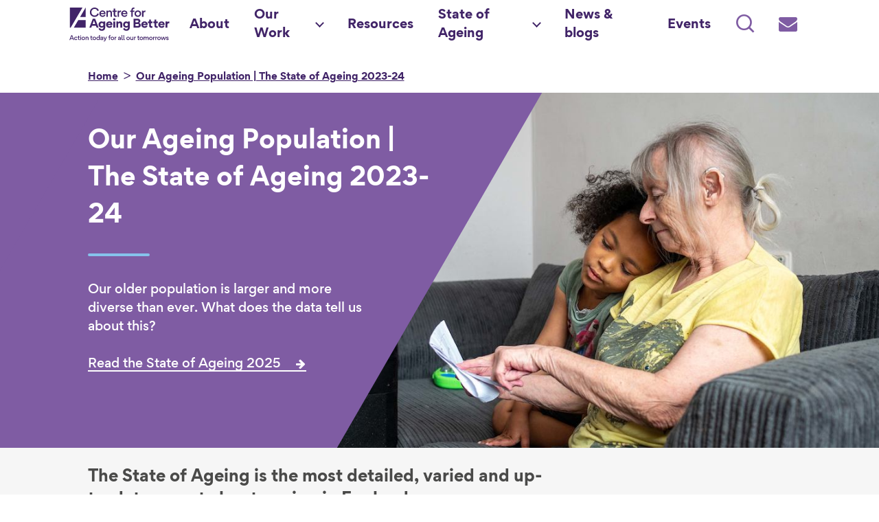

--- FILE ---
content_type: text/html; charset=UTF-8
request_url: https://ageing-better.org.uk/our-ageing-population-state-ageing-2023-4
body_size: 29497
content:
<!DOCTYPE html>
<html lang="en" dir="ltr" prefix="og: https://ogp.me/ns#">
  <head>
    <meta charset="utf-8" />
<meta name="google-site-verification" content="ZnQdWT9jmoPDlYvQzZoA1Ewaq3V4OrK5I7mr1atJEJY" />
<meta name="description" content="Our older population is larger and more diverse than ever. What does the data tell us about this?" />
<meta name="abstract" content="Our older population is larger and more diverse than ever. What does the data tell us about this?" />
<meta property="og:site_name" content="Centre for Ageing Better" />
<meta property="og:type" content="Landing page" />
<meta property="og:url" content="https://ageing-better.org.uk/our-ageing-population-state-ageing-2023-4" />
<meta property="og:title" content="Our Ageing Population | The State of Ageing 2023-24" />
<meta property="og:description" content="Our older population is larger and more diverse than ever. What does the data tell us about this?" />
<meta property="og:image" content="https://ageing-better.org.uk/sites/default/files/styles/image_16by9_preview/public/media/image_thumbnail/images/2023-11/our-ageing-pop-1200.jpg?itok=nb5uzYcp" />
<meta property="og:image:url" content="https://ageing-better.org.uk/sites/default/files/media/image_thumbnail/images/2023-11/our-ageing-pop-1200.jpg" />
<meta property="fb:app_id" content="2638603009694337" />
<meta name="twitter:card" content="summary_large_image" />
<meta name="twitter:description" content="Our older population is larger and more diverse than ever. What does the data tell us about this?" />
<meta name="twitter:image" content="https://ageing-better.org.uk/sites/default/files/media/image_thumbnail/images/2023-11/our-ageing-pop-1200.jpg" />
<meta name="Generator" content="Drupal 11 (https://www.drupal.org)" />
<meta name="MobileOptimized" content="width" />
<meta name="HandheldFriendly" content="true" />
<meta name="viewport" content="width=device-width, initial-scale=1.0" />
<link rel="icon" href="/themes/custom/cfab/favicon.ico" type="image/vnd.microsoft.icon" />
<link rel="canonical" href="https://ageing-better.org.uk/our-ageing-population-state-ageing-2023-4" />
<link rel="shortlink" href="https://ageing-better.org.uk/node/11046" />

    <title>Our Ageing Population | The State of Ageing 2023-24 | Centre for Ageing Better</title>
    <link rel="stylesheet" media="all" href="/sites/default/files/css/css_2IMFHktHqxM45pg8bH7KVZuWhjP8w_xcLRcKuRl2RhU.css?delta=0&amp;language=en&amp;theme=cfab&amp;include=[base64]" />
<link rel="stylesheet" media="all" href="/sites/default/files/css/css_y_OwZOOYsDOxPaa1AYQpLCEVBhin5u-3rOpoY_ZeEoQ.css?delta=1&amp;language=en&amp;theme=cfab&amp;include=[base64]" />
<link rel="stylesheet" media="print" href="/sites/default/files/css/css_Q7yCP-EHJ-HFucWxqVhhu8Y5fK33chXDPLVGdZyqrVU.css?delta=2&amp;language=en&amp;theme=cfab&amp;include=[base64]" />
<link rel="stylesheet" media="all" href="/sites/default/files/css/css_Gdmgthi2Mor489oxGWmRbLJ2o8SKjsrVmP3i4OlKxP8.css?delta=3&amp;language=en&amp;theme=cfab&amp;include=[base64]" />

    <!-- Google Tag Manager -->
    <script type="df0f06dce97cb241c5ba89f3-text/javascript">(function(w,d,s,l,i){w[l]=w[l]||[];w[l].push({'gtm.start':
    new Date().getTime(),event:'gtm.js'});var f=d.getElementsByTagName(s)[0],
    j=d.createElement(s),dl=l!='dataLayer'?'&l='+l:'';j.async=true;j.src=
    'https://www.googletagmanager.com/gtm.js?id='+i+dl;f.parentNode.insertBefore(j,f);
    })(window,document,'script','dataLayer','GTM-NWG4T45');</script>
    <!-- End Google Tag Manager -->
    <script type="application/json" data-drupal-selector="drupal-settings-json">{"path":{"baseUrl":"\/","pathPrefix":"","currentPath":"node\/11046","currentPathIsAdmin":false,"isFront":false,"currentLanguage":"en"},"pluralDelimiter":"\u0003","suppressDeprecationErrors":true,"gtag":{"tagId":"","consentMode":false,"otherIds":[],"events":[],"additionalConfigInfo":[]},"ajaxPageState":{"libraries":"[base64]","theme":"cfab","theme_token":null},"ajaxTrustedUrl":{"\/search":true},"cfab":{"themePath":"themes\/custom\/cfab"},"blazy":{"loadInvisible":false,"offset":100,"saveViewportOffsetDelay":50,"validateDelay":25,"container":"","loader":true,"unblazy":false,"visibleClass":false},"blazyIo":{"disconnect":false,"rootMargin":"0px","threshold":[0,0.25,0.5,0.75,1]},"slick":{"accessibility":true,"adaptiveHeight":false,"autoplay":false,"pauseOnHover":true,"pauseOnDotsHover":false,"pauseOnFocus":true,"autoplaySpeed":3000,"arrows":true,"downArrow":false,"downArrowTarget":"","downArrowOffset":0,"centerMode":false,"centerPadding":"50px","dots":false,"dotsClass":"slick-dots","draggable":true,"fade":false,"focusOnSelect":false,"infinite":true,"initialSlide":0,"lazyLoad":"ondemand","mouseWheel":false,"randomize":false,"rtl":false,"rows":1,"slidesPerRow":1,"slide":"","slidesToShow":1,"slidesToScroll":1,"speed":500,"swipe":true,"swipeToSlide":false,"edgeFriction":0.34999999999999998,"touchMove":true,"touchThreshold":5,"useCSS":true,"cssEase":"ease","cssEaseBezier":"","cssEaseOverride":"","useTransform":true,"easing":"linear","variableWidth":false,"vertical":false,"verticalSwiping":false,"waitForAnimate":true},"better_exposed_filters":{"autosubmit_exclude_textfield":false},"chosen":{"selector":".path-admin select:visible","minimum_single":0,"minimum_multiple":2,"minimum_width":212,"use_relative_width":false,"options":{"disable_search":false,"disable_search_threshold":3,"allow_single_deselect":false,"add_helper_buttons":false,"search_contains":true,"placeholder_text_multiple":"Select some options","placeholder_text_single":"Select an option","no_results_text":"No results match","max_shown_results":null,"inherit_select_classes":true}},"user":{"uid":0,"permissionsHash":"bc1a9c1299ab51658b8d1423565347c57efd2066359ed5b1441f05ca82fc523d"}}</script>
<script src="/sites/default/files/js/js_Nq_zauwBDFYXA2AYxpHH5jjsMFrI_NXS5NgBPa_e_J4.js?scope=header&amp;delta=0&amp;language=en&amp;theme=cfab&amp;include=[base64]" type="df0f06dce97cb241c5ba89f3-text/javascript"></script>
<script src="/modules/contrib/google_tag/js/gtag.js?t7esb5" type="df0f06dce97cb241c5ba89f3-text/javascript"></script>

  </head>
  <body class="path-our-ageing-population-state-ageing-2023-4">
        <a href="#main-content" class="visually-hidden focusable">
      Skip to main content
    </a>
    
      <div class="dialog-off-canvas-main-canvas" data-off-canvas-main-canvas>
    <div id="page"  class="section is-paddingless">
      <header id="region-header" role="banner" class="is-fixed">
    <div class="container is-fluid">
      <div class="navbar flex gap-4">
          <div class="navbar-brand">
    <a href="/" title="Home" rel="home" class="navbar-item">
              <img src="/themes/custom/cfab/assets/svgs/cfab-site-logo.svg" alt="Home" class="logo" id="site-logo" width="100%" height="100%" />
                    <span class="navbar-item site-name is-sr-only">
          Centre for Ageing Better
        </span>
          </a>
  </div>

  
<div class="is-hidden-widescreen xl:col-span-9xxx ml-auto">
  
    <h2 class="visually-hidden" id="block-main-menu-menu">Main Menu</h2>
  

  <nav aria-labelledby="block-main-menu-menu" id="block-main-menu" class="navbar-menu">
    <ul class="navbar-end">
      <li>
        <a href="/enews" title="Search" class="navbar-item">
          <span class="icon"><i class="icon-email"></i></span>
          <span class="item-title visually-hidden">Subscribe</span>
        </a>
      </li>
      <li>
        <a href="/search" title="Search" class="navbar-item">
          <span class="item-title visually-hidden">Search</span>
          <span class="icon"><i class="icon-search"></i></span>
        </a>
      </li>
      <li>
        <a href="#" tabindex="0" aria-label="Main menu" class="js-navbar-burger navbar-item">
          <svg stroke="#7f5ca3" fill="currentColor" stroke-width="0" viewBox="0 0 512 512" height="44px" width="44px" xmlns="http://www.w3.org/2000/svg">
            <path fill="none" stroke-linecap="round" stroke-miterlimit="10" stroke-width="48" d="M88 152h336M88 256h336M88 360h336"></path>
          </svg>
        </a>
      </li>
    </ul>
  </nav>
</div>
<div id="block-cfab-mainmenu" class="block we-megamenu">
  
    
  <div class="border-bottom">
          <div class="region-we-mega-menu">
	<a class="navbar-toggle collapsed">
	    <span class="icon-bar"></span>
	    <span class="icon-bar"></span>
	    <span class="icon-bar"></span>
	</a>
	<nav  class="main navbar navbar-default navbar-we-mega-menu mobile-collapse hover-action" data-menu-name="main" data-block-theme="cfab" data-style="Default" data-animation="None" data-delay="" data-duration="" data-autoarrow="" data-alwayshowsubmenu="" data-action="hover" data-mobile-collapse="0">
	  <div class="container-fluid">
	    <ul  class="we-mega-menu-ul nav nav-tabs">
  <li  class="we-mega-menu-li" data-level="0" data-element-type="we-mega-menu-li" description="" data-id="4be00d7f-0347-4f25-ab3e-330cbfe247ea" data-submenu="0" data-hide-sub-when-collapse="" data-group="0" data-class="" data-icon="" data-caption="" data-alignsub="" data-target="">
      <a class="we-mega-menu-li"
       title=""
       href="/about-us"
              aria-label="About"
    >
      <span class="label">About</span>

      
          </a>
    
</li>
<li  class="we-mega-menu-li dropdown-menu" data-level="0" data-element-type="we-mega-menu-li" description="" data-id="c5ac6cee-0d41-434b-b929-9557c40d43cc" data-submenu="1" data-hide-sub-when-collapse="" data-group="0" data-class="" data-icon="" data-caption="" data-alignsub="" data-target="">
      <a class="we-mega-menu-li"
       title=""
       href="/our-work"
              aria-label="Our Work"
    >
      <span class="label">Our Work</span>

      
          </a>
    <div  class="we-mega-menu-submenu" data-element-type="we-mega-menu-submenu" data-submenu-width="" data-class="" style="width: px">
  <div class="we-mega-menu-submenu-width">
    <div class="we-mega-menu-submenu-inner">
      <div class="container is-fluid">
        <div  class="we-mega-menu-row" data-element-type="we-mega-menu-row" data-custom-row="0">
  <div  class="we-mega-menu-col span4 my-0 pl-custom" data-element-type="we-mega-menu-col" data-width="4" data-block="" data-blocktitle="0" data-hidewhencollapse="" data-class="my-0 pl-custom">
  <ul class="nav nav-tabs subul">
  <li  class="we-mega-menu-li dropdown-menu we-mega-menu-group" data-level="1" data-element-type="we-mega-menu-li" description="" data-id="1572f171-057e-4775-affc-c5d9ea5d15f6" data-submenu="1" data-hide-sub-when-collapse="" data-group="1" data-class="" data-icon="is-link-with-arrow-right-after" data-caption="" data-alignsub="" data-target="_self">
      <a class="we-mega-menu-li"
       title=""
       href="/age-friendly-movement"
                target="_self"
              aria-label="Age-friendly Movement"
    >
      <span class="label">Age-friendly Movement</span>

              <i class="is-link-with-arrow-right-after"></i>
      
          </a>
    <div  class="we-mega-menu-submenu" data-element-type="we-mega-menu-submenu" data-submenu-width="" data-class="" style="width: px">
  <div class="we-mega-menu-submenu-width">
    <div class="we-mega-menu-submenu-inner">
      <div class="container is-fluid">
        <div  class="we-mega-menu-row" data-element-type="we-mega-menu-row" data-custom-row="0">
  <div  class="we-mega-menu-col span12 pt-4 pb-6 " data-element-type="we-mega-menu-col" data-width="12" data-block="" data-blocktitle="0" data-hidewhencollapse="" data-class="pt-4 pb-6 ">
  <ul class="nav nav-tabs subul">
  <li  class="we-mega-menu-li" data-level="2" data-element-type="we-mega-menu-li" description="" data-id="0c96f3b7-1250-4245-9815-3460d6f6ec69" data-submenu="0" data-hide-sub-when-collapse="" data-group="0" data-class="" data-icon="" data-caption="" data-alignsub="" data-target="">
      <a class="we-mega-menu-li"
       title=""
       href="/ageing-population"
              aria-label="Ageing population"
    >
      <span class="label">Ageing population</span>

      
          </a>
    
</li>
<li  class="we-mega-menu-li" data-level="2" data-element-type="we-mega-menu-li" description="" data-id="005d7d46-2b9f-46b7-9944-01aa0da60f45" data-submenu="0" data-hide-sub-when-collapse="" data-group="0" data-class="" data-icon="" data-caption="" data-alignsub="" data-target="">
      <a class="we-mega-menu-li"
       title=""
       href="/ageism"
              aria-label="Ageism"
    >
      <span class="label">Ageism</span>

      
          </a>
    
</li>
<li  class="we-mega-menu-li" data-level="2" data-element-type="we-mega-menu-li" description="" data-id="774910a5-de67-4978-984b-c5a431e7abee" data-submenu="0" data-hide-sub-when-collapse="" data-group="0" data-class="" data-icon="" data-caption="" data-alignsub="" data-target="">
      <a class="we-mega-menu-li"
       title=""
       href="/age-friendly-businesses"
              aria-label="Age-friendly Businesses"
    >
      <span class="label">Age-friendly Businesses</span>

      
          </a>
    
</li>
<li  class="we-mega-menu-li" data-level="2" data-element-type="we-mega-menu-li" description="" data-id="f286327c-2aa9-44e7-98e1-7a56db681b06" data-submenu="0" data-hide-sub-when-collapse="" data-group="0" data-class="" data-icon="" data-caption="" data-alignsub="" data-target="">
      <a class="we-mega-menu-li"
       title=""
       href="/uk-network-age-friendly-communities"
              aria-label="UK Network of Age-friendly Communities"
    >
      <span class="label">UK Network of Age-friendly Communities</span>

      
          </a>
    
</li>
<li  class="we-mega-menu-li" data-level="2" data-element-type="we-mega-menu-li" description="" data-id="41a440c0-52e4-426d-9410-cc102f125f5a" data-submenu="0" data-hide-sub-when-collapse="" data-group="0" data-class="" data-icon="" data-caption="" data-alignsub="" data-target="">
      <a class="we-mega-menu-li"
       title=""
       href="/commissioner-older-people-ageing"
              aria-label="Commissioner for older people"
    >
      <span class="label">Commissioner for older people</span>

      
          </a>
    
</li>
<li  class="we-mega-menu-li" data-level="2" data-element-type="we-mega-menu-li" description="" data-id="fe84f241-e9a9-4862-bcef-c4e7a56240b2" data-submenu="0" data-hide-sub-when-collapse="" data-group="0" data-class="" data-icon="" data-caption="" data-alignsub="" data-target="">
      <a class="we-mega-menu-li"
       title=""
       href="/stories?story_topic=356"
              aria-label="Case studies &amp; stories"
    >
      <span class="label">Case studies &amp; stories</span>

      
          </a>
    
</li>

</ul>
</div>

</div>

      </div>
    </div>
  </div>
</div>

</li>

</ul>
</div>
<div  class="we-mega-menu-col span4 my-0 pl-custom" data-element-type="we-mega-menu-col" data-width="4" data-block="" data-blocktitle="1" data-hidewhencollapse="" data-class="my-0 pl-custom">
  <ul class="nav nav-tabs subul">
  <li  class="we-mega-menu-li dropdown-menu we-mega-menu-group" data-level="1" data-element-type="we-mega-menu-li" description="" data-id="05fb1191-d682-4d09-ac0a-ad8e06ee7fe4" data-submenu="1" data-hide-sub-when-collapse="" data-group="1" data-class="" data-icon="is-link-with-arrow-right-after" data-caption="" data-alignsub="" data-target="_self">
      <a class="we-mega-menu-li"
       title=""
       href="/work"
                target="_self"
              aria-label="Work"
    >
      <span class="label">Work</span>

              <i class="is-link-with-arrow-right-after"></i>
      
          </a>
    <div  class="we-mega-menu-submenu" data-element-type="we-mega-menu-submenu" data-submenu-width="" data-class="" style="width: px">
  <div class="we-mega-menu-submenu-width">
    <div class="we-mega-menu-submenu-inner">
      <div class="container is-fluid">
        <div  class="we-mega-menu-row" data-element-type="we-mega-menu-row" data-custom-row="0">
  <div  class="we-mega-menu-col span12 pt-4 pb-6 " data-element-type="we-mega-menu-col" data-width="12" data-block="" data-blocktitle="0" data-hidewhencollapse="" data-class="pt-4 pb-6 ">
  <ul class="nav nav-tabs subul">
  <li  class="we-mega-menu-li hidden" data-level="2" data-element-type="we-mega-menu-li" description="" data-id="5352b03a-9a5e-4f01-9880-22c21db887ce" data-submenu="0" data-hide-sub-when-collapse="" data-group="0" data-class="hidden" data-icon="" data-caption="" data-alignsub="" data-target="_self">
      <a class="we-mega-menu-li"
       title=""
       href="/employer-pledge"
                target="_self"
              aria-label="Age-friendly Employer Pledge"
    >
      <span class="label">Age-friendly Employer Pledge</span>

      
          </a>
    
</li>
<li  class="we-mega-menu-li" data-level="2" data-element-type="we-mega-menu-li" description="" data-id="2ae4bc6d-61f3-4332-aa34-2ee6e308aee5" data-submenu="0" data-hide-sub-when-collapse="" data-group="0" data-class="" data-icon="" data-caption="" data-alignsub="" data-target="">
      <a class="we-mega-menu-li"
       title=""
       href="/employment"
              aria-label="Employment"
    >
      <span class="label">Employment</span>

      
          </a>
    
</li>
<li  class="we-mega-menu-li" data-level="2" data-element-type="we-mega-menu-li" description="" data-id="e1d4597e-dd3c-4908-a3dc-62948553fa37" data-submenu="0" data-hide-sub-when-collapse="" data-group="0" data-class="" data-icon="" data-caption="" data-alignsub="" data-target="">
      <a class="we-mega-menu-li"
       title=""
       href="/unemployment-employment-support"
              aria-label="Unemployment and employment support"
    >
      <span class="label">Unemployment and employment support</span>

      
          </a>
    
</li>
<li  class="we-mega-menu-li" data-level="2" data-element-type="we-mega-menu-li" description="" data-id="3ba91c41-896d-4366-98c1-f44ef2a636e6" data-submenu="0" data-hide-sub-when-collapse="" data-group="0" data-class="" data-icon="" data-caption="" data-alignsub="" data-target="">
      <a class="we-mega-menu-li"
       title=""
       href="/health-at-work"
              aria-label="Health at work"
    >
      <span class="label">Health at work</span>

      
          </a>
    
</li>
<li  class="we-mega-menu-li" data-level="2" data-element-type="we-mega-menu-li" description="" data-id="d19c67b0-b895-4361-b315-e7d6bdf2363a" data-submenu="0" data-hide-sub-when-collapse="" data-group="0" data-class="" data-icon="" data-caption="" data-alignsub="" data-target="">
      <a class="we-mega-menu-li"
       title=""
       href="/tackling-ageism-recruitment"
              aria-label="Tackling ageism in recruitment"
    >
      <span class="label">Tackling ageism in recruitment</span>

      
          </a>
    
</li>
<li  class="we-mega-menu-li" data-level="2" data-element-type="we-mega-menu-li" description="" data-id="b3729e30-e9be-4674-b9bb-e22d58c9eb3e" data-submenu="0" data-hide-sub-when-collapse="" data-group="0" data-class="" data-icon="" data-caption="" data-alignsub="" data-target="">
      <a class="we-mega-menu-li"
       title=""
       href="/stories?story_topic=11"
              aria-label="Work case studies"
    >
      <span class="label">Work case studies</span>

      
          </a>
    
</li>
<li  class="we-mega-menu-li" data-level="2" data-element-type="we-mega-menu-li" description="" data-id="d7be38c1-3873-42d4-b830-e0c95903ee84" data-submenu="0" data-hide-sub-when-collapse="" data-group="0" data-class="" data-icon="" data-caption="" data-alignsub="" data-target="_self">
      <a class="we-mega-menu-li"
       title=""
       href="/supporting-disabled-older-workers"
                target="_self"
              aria-label="Supporting Disabled Older Workers"
    >
      <span class="label">Supporting Disabled Older Workers</span>

      
          </a>
    
</li>

</ul>
</div>

</div>

      </div>
    </div>
  </div>
</div>

</li>

</ul>
</div>
<div  class="we-mega-menu-col span4 my-0 pl-custom" data-element-type="we-mega-menu-col" data-width="4" data-block="" data-blocktitle="1" data-hidewhencollapse="" data-class="my-0 pl-custom">
  <ul class="nav nav-tabs subul">
  <li  class="we-mega-menu-li dropdown-menu we-mega-menu-group" data-level="1" data-element-type="we-mega-menu-li" description="" data-id="cbe2d475-fce0-40e9-8f62-1b576f45efee" data-submenu="1" data-hide-sub-when-collapse="" data-group="1" data-class="" data-icon="is-link-with-arrow-right-after" data-caption="" data-alignsub="" data-target="_self">
      <a class="we-mega-menu-li"
       title=""
       href="/homes"
                target="_self"
              aria-label="Homes"
    >
      <span class="label">Homes</span>

              <i class="is-link-with-arrow-right-after"></i>
      
          </a>
    <div  class="we-mega-menu-submenu" data-element-type="we-mega-menu-submenu" data-submenu-width="" data-class="" style="width: px">
  <div class="we-mega-menu-submenu-width">
    <div class="we-mega-menu-submenu-inner">
      <div class="container is-fluid">
        <div  class="we-mega-menu-row" data-element-type="we-mega-menu-row" data-custom-row="0">
  <div  class="we-mega-menu-col span12 pt-4 pb-6 " data-element-type="we-mega-menu-col" data-width="12" data-block="" data-blocktitle="0" data-hidewhencollapse="" data-class="pt-4 pb-6 ">
  <ul class="nav nav-tabs subul">
  <li  class="we-mega-menu-li hidden" data-level="2" data-element-type="we-mega-menu-li" description="" data-id="4f99e606-e5f3-42a4-b4e6-bf31f8e62428" data-submenu="0" data-hide-sub-when-collapse="" data-group="0" data-class="hidden" data-icon="" data-caption="" data-alignsub="" data-target="_self">
      <a class="we-mega-menu-li"
       title=""
       href="/Safe-Homes-Now"
                target="_self"
              aria-label="Safe Homes Now"
    >
      <span class="label">Safe Homes Now</span>

      
          </a>
    
</li>
<li  class="we-mega-menu-li" data-level="2" data-element-type="we-mega-menu-li" description="" data-id="7192eb18-64e3-4813-8b8d-dc6ffe4ac556" data-submenu="0" data-hide-sub-when-collapse="" data-group="0" data-class="" data-icon="" data-caption="" data-alignsub="" data-target="">
      <a class="we-mega-menu-li"
       title=""
       href="/evidence-about-homes"
              aria-label="Evidence about homes"
    >
      <span class="label">Evidence about homes</span>

      
          </a>
    
</li>
<li  class="we-mega-menu-li" data-level="2" data-element-type="we-mega-menu-li" description="" data-id="1d15aa7f-cfa1-4200-a345-7c43845ced4f" data-submenu="0" data-hide-sub-when-collapse="" data-group="0" data-class="" data-icon="" data-caption="" data-alignsub="" data-target="">
      <a class="we-mega-menu-li"
       title=""
       href="/policy-solutions-improve-cold-damp-and-inaccessible-homes"
              aria-label="Policy solutions"
    >
      <span class="label">Policy solutions</span>

      
          </a>
    
</li>
<li  class="we-mega-menu-li" data-level="2" data-element-type="we-mega-menu-li" description="" data-id="d1d6e91c-dea2-4b5f-a950-03c7b47814bc" data-submenu="0" data-hide-sub-when-collapse="" data-group="0" data-class="" data-icon="" data-caption="" data-alignsub="" data-target="">
      <a class="we-mega-menu-li"
       title=""
       href="/campaigning-age-friendly-homes"
              aria-label="Homes campaigns"
    >
      <span class="label">Homes campaigns</span>

      
          </a>
    
</li>
<li  class="we-mega-menu-li" data-level="2" data-element-type="we-mega-menu-li" description="" data-id="ac2f306b-3383-454d-ac4f-5bb01d3364c3" data-submenu="0" data-hide-sub-when-collapse="" data-group="0" data-class="" data-icon="" data-caption="" data-alignsub="" data-target="">
      <a class="we-mega-menu-li"
       title=""
       href="/local-approaches-tackling-unsafe-housing-good-home-hubs"
              aria-label="Good Home Hubs"
    >
      <span class="label">Good Home Hubs</span>

      
          </a>
    
</li>
<li  class="we-mega-menu-li" data-level="2" data-element-type="we-mega-menu-li" description="" data-id="ff36f0c7-7398-44a3-b934-efa046edd268" data-submenu="0" data-hide-sub-when-collapse="" data-group="0" data-class="" data-icon="" data-caption="" data-alignsub="" data-target="">
      <a class="we-mega-menu-li"
       title=""
       href="/experts-experience-stories-reality-living-unsafe-home"
              aria-label="Homes case studies &amp; stories"
    >
      <span class="label">Homes case studies &amp; stories</span>

      
          </a>
    
</li>

</ul>
</div>

</div>

      </div>
    </div>
  </div>
</div>

</li>

</ul>
</div>

</div>
<div  class="we-mega-menu-row" data-element-type="we-mega-menu-row" data-custom-row="1">
  <div  class="we-mega-menu-col span4 m-0 pl-30" data-element-type="we-mega-menu-col" data-width="4" data-block="cfab_megamenuagefriendlymovement" data-blocktitle="0" data-hidewhencollapse="" data-class="m-0 pl-30">
    <div class="type-of-block"><div class="block-inner"><div id="block-cfab-megamenuagefriendlymovement" class="block block-mega-menu-content block-content vertical">

  <div class="layout-region layout-region--content-top content">
              <a class="mm-block-link" href="/age-friendly-movement">
            
              
    <img loading="eager" src="/sites/default/files/styles/image_auto_height_block/public/2025-03/mm-afm.png?itok=m-ZBkvgx" width="600" height="300" alt="Age-friendly Movement" />



      
  


        <span class="link-title">About Age-friendly Movement</span>
      </a>
      </div>

  </div>
</div></div>

</div>
<div  class="we-mega-menu-col span4 m-0 pl-30" data-element-type="we-mega-menu-col" data-width="4" data-block="cfab_megamenuwork" data-blocktitle="0" data-hidewhencollapse="" data-class="m-0 pl-30">
    <div class="type-of-block"><div class="block-inner"><div id="block-cfab-megamenuwork" class="block block-mega-menu-content block-content vertical">

  <div class="layout-region layout-region--content-top content">
              <a class="mm-block-link" href="/employer-pledge">
            
              
    <img loading="eager" src="/sites/default/files/styles/image_auto_height_block/public/2025-03/mm-work.png?itok=HknQchxt" width="600" height="300" alt="Age-friendly Employer Pledge" />



      
  


        <span class="link-title">Age-friendly Employer Pledge</span>
      </a>
      </div>

  </div>
</div></div>

</div>
<div  class="we-mega-menu-col span4 m-0 pl-30" data-element-type="we-mega-menu-col" data-width="4" data-block="cfab_megamenuhomes" data-blocktitle="0" data-hidewhencollapse="" data-class="m-0 pl-30">
    <div class="type-of-block"><div class="block-inner"><div id="block-cfab-megamenuhomes" class="block block-mega-menu-content block-content vertical">

  <div class="layout-region layout-region--content-top content">
              <a class="mm-block-link" href="/Safe-Homes-Now">
            
              
    <img loading="eager" src="/sites/default/files/styles/image_auto_height_block/public/2025-03/mm-homes.png?itok=OP7X-Gc0" width="600" height="300" alt="Homes" />



      
  


        <span class="link-title">Safe Homes Now</span>
      </a>
      </div>

  </div>
</div></div>

</div>

</div>

      </div>
    </div>
  </div>
</div>

</li>
<li  class="we-mega-menu-li" data-level="0" data-element-type="we-mega-menu-li" description="Resources" data-id="8803cd04-2adf-43e9-9e24-a188e6b39371" data-submenu="0" data-hide-sub-when-collapse="" data-group="0" data-class="" data-icon="" data-caption="" data-alignsub="" data-target="">
      <a class="we-mega-menu-li"
       title=""
       href="/our-resources"
              aria-label="Resources"
    >
      <span class="label">Resources</span>

      
          </a>
    
</li>
<li  class="we-mega-menu-li dropdown-menu" data-level="0" data-element-type="we-mega-menu-li" description="" data-id="9e576a07-86c4-4bf7-ad97-b393b34bd6f1" data-submenu="1" data-hide-sub-when-collapse="" data-group="0" data-class="" data-icon="" data-caption="" data-alignsub="" data-target="">
      <a class="we-mega-menu-li"
       title=""
       href="/state-ageing-2025"
              aria-label="State of Ageing"
    >
      <span class="label">State of Ageing</span>

      
          </a>
    <div  class="we-mega-menu-submenu" data-element-type="we-mega-menu-submenu" data-submenu-width="" data-class="" style="width: px">
  <div class="we-mega-menu-submenu-width">
    <div class="we-mega-menu-submenu-inner">
      <div class="container is-fluid">
        <div  class="we-mega-menu-row" data-element-type="we-mega-menu-row" data-custom-row="1">
  <div  class="we-mega-menu-col span8" data-element-type="we-mega-menu-col" data-width="8" data-block="" data-blocktitle="0" data-hidewhencollapse="" data-class="">
  <ul class="nav nav-tabs subul">
  <li  class="we-mega-menu-li dropdown-menu we-mega-menu-group" data-level="1" data-element-type="we-mega-menu-li" description="" data-id="8d16f897-4824-4f46-95f7-edb56988d497" data-submenu="1" data-hide-sub-when-collapse="" data-group="1" data-class="" data-icon="is-link-with-arrow-right-after" data-caption="" data-alignsub="" data-target="_self">
      <a class="we-mega-menu-li"
       title=""
       href="/summary-state-ageing-2025"
                target="_self"
              aria-label="State of Ageing summary"
    >
      <span class="label">State of Ageing summary</span>

              <i class="is-link-with-arrow-right-after"></i>
      
          </a>
    <div  class="we-mega-menu-submenu" data-element-type="we-mega-menu-submenu" data-submenu-width="" data-class="" style="width: px">
  <div class="we-mega-menu-submenu-width">
    <div class="we-mega-menu-submenu-inner">
      <div class="container is-fluid">
        <div  class="we-mega-menu-row" data-element-type="we-mega-menu-row" data-custom-row="0">
  <div  class="we-mega-menu-col span6 pt-4" data-element-type="we-mega-menu-col" data-width="6" data-block="" data-blocktitle="0" data-hidewhencollapse="" data-class="pt-4">
  <ul class="nav nav-tabs subul">
  <li  class="we-mega-menu-li" data-level="2" data-element-type="we-mega-menu-li" description="" data-id="87cd33cb-323a-4e84-bcc1-a43dab615380" data-submenu="0" data-hide-sub-when-collapse="" data-group="0" data-class="" data-icon="" data-caption="" data-alignsub="" data-target="">
      <a class="we-mega-menu-li"
       title=""
       href="/homes-state-ageing-2025"
              aria-label="Homes"
    >
      <span class="label">Homes</span>

      
          </a>
    
</li>
<li  class="we-mega-menu-li" data-level="2" data-element-type="we-mega-menu-li" description="" data-id="bf25d01c-1b3b-4a5d-abfd-3cdbdf6f8bcb" data-submenu="0" data-hide-sub-when-collapse="" data-group="0" data-class="" data-icon="" data-caption="" data-alignsub="" data-target="">
      <a class="we-mega-menu-li"
       title=""
       href="/our-ageing-population-state-ageing-2025"
              aria-label="Our Ageing Population"
    >
      <span class="label">Our Ageing Population</span>

      
          </a>
    
</li>
<li  class="we-mega-menu-li" data-level="2" data-element-type="we-mega-menu-li" description="" data-id="572ead22-c57a-485a-82ed-ed2e007dc074" data-submenu="0" data-hide-sub-when-collapse="" data-group="0" data-class="" data-icon="" data-caption="" data-alignsub="" data-target="">
      <a class="we-mega-menu-li"
       title=""
       href="/financial-security-state-ageing-2025"
              aria-label="Financial Security"
    >
      <span class="label">Financial Security</span>

      
          </a>
    
</li>
<li  class="we-mega-menu-li" data-level="2" data-element-type="we-mega-menu-li" description="" data-id="78026290-280f-4fd4-815c-fc882c9c3be3" data-submenu="0" data-hide-sub-when-collapse="" data-group="0" data-class="" data-icon="" data-caption="" data-alignsub="" data-target="">
      <a class="we-mega-menu-li"
       title=""
       href="/work-state-ageing-2025"
              aria-label="Work"
    >
      <span class="label">Work</span>

      
          </a>
    
</li>
<li  class="we-mega-menu-li" data-level="2" data-element-type="we-mega-menu-li" description="" data-id="4a629f8b-80f2-4010-af6c-9d720c96118e" data-submenu="0" data-hide-sub-when-collapse="" data-group="0" data-class="" data-icon="" data-caption="" data-alignsub="" data-target="">
      <a class="we-mega-menu-li"
       title=""
       href="/society-state-ageing-2025"
              aria-label="Society"
    >
      <span class="label">Society</span>

      
          </a>
    
</li>

</ul>
</div>
<div  class="we-mega-menu-col span6 my-0 pl-custom pt-4" data-element-type="we-mega-menu-col" data-width="6" data-block="" data-blocktitle="1" data-hidewhencollapse="" data-class="my-0 pl-custom pt-4">
  <ul class="nav nav-tabs subul">
  <li  class="we-mega-menu-li" data-level="2" data-element-type="we-mega-menu-li" description="" data-id="4939040e-9330-45c2-beae-7288b5e6ca32" data-submenu="0" data-hide-sub-when-collapse="" data-group="0" data-class="" data-icon="" data-caption="" data-alignsub="" data-target="">
      <a class="we-mega-menu-li"
       title=""
       href="/health-and-wellbeing-state-ageing-2025"
              aria-label="Health and Wellbeing"
    >
      <span class="label">Health and Wellbeing</span>

      
          </a>
    
</li>
<li  class="we-mega-menu-li" data-level="2" data-element-type="we-mega-menu-li" description="" data-id="69f76b83-bc18-4a43-ae11-5b3f25035e19" data-submenu="0" data-hide-sub-when-collapse="" data-group="0" data-class="" data-icon="" data-caption="" data-alignsub="" data-target="">
      <a class="we-mega-menu-li"
       title=""
       href="/resources/state-ageing-2025-infographics"
              aria-label="Infographics"
    >
      <span class="label">Infographics</span>

      
          </a>
    
</li>
<li  class="we-mega-menu-li" data-level="2" data-element-type="we-mega-menu-li" description="" data-id="5370b7f0-2d62-40de-af1a-992e4268acab" data-submenu="0" data-hide-sub-when-collapse="" data-group="0" data-class="" data-icon="" data-caption="" data-alignsub="" data-target="_self">
      <a class="we-mega-menu-li"
       title=""
       href="/using-local-data-ageing"
                target="_self"
              aria-label="Using local data on ageing"
    >
      <span class="label">Using local data on ageing</span>

      
          </a>
    
</li>
<li  class="we-mega-menu-li" data-level="2" data-element-type="we-mega-menu-li" description="" data-id="6022a620-b57a-46cb-a604-078a7bc8c4ac" data-submenu="0" data-hide-sub-when-collapse="" data-group="0" data-class="" data-icon="" data-caption="" data-alignsub="" data-target="">
      <a class="we-mega-menu-li"
       title=""
       href="/blogs-state-ageing-2023-24"
              aria-label="Blogs"
    >
      <span class="label">Blogs</span>

      
          </a>
    
</li>
<li  class="we-mega-menu-li" data-level="2" data-element-type="we-mega-menu-li" description="" data-id="87ef2a3c-9d6b-4efb-ab27-fccce1b768c2" data-submenu="0" data-hide-sub-when-collapse="" data-group="0" data-class="" data-icon="" data-caption="" data-alignsub="" data-target="_self">
      <a class="we-mega-menu-li"
       title=""
       href="/previous-reports-state-ageing"
                target="_self"
              aria-label="Previous reports"
    >
      <span class="label">Previous reports</span>

      
          </a>
    
</li>

</ul>
</div>

</div>

      </div>
    </div>
  </div>
</div>

</li>

</ul>
</div>
<div  class="we-mega-menu-col span4 my-0 pl-custom" data-element-type="we-mega-menu-col" data-width="4" data-block="cfab_megamenuthestateofageing" data-blocktitle="0" data-hidewhencollapse="" data-class="my-0 pl-custom">
    <div class="type-of-block"><div class="block-inner"><div id="block-cfab-megamenuthestateofageing" class="block block-mega-menu-content block-content vertical">

  <div class="layout-region layout-region--content-top content">
              <a class="mm-block-link" href="/state-ageing-2025">
            
              
    <img loading="eager" src="/sites/default/files/styles/image_auto_height_block/public/2025-03/SOA_2025_logo.png?itok=aHD773B2" width="600" height="338" alt="The State of Ageing" />



      
  


        <span class="link-title">The State of Ageing</span>
      </a>
      </div>

  </div>
</div></div>

</div>

</div>

      </div>
    </div>
  </div>
</div>

</li>
<li  class="we-mega-menu-li" data-level="0" data-element-type="we-mega-menu-li" description="" data-id="6cc52454-4378-46c6-9870-a9ae3c973487" data-submenu="0" data-hide-sub-when-collapse="" data-group="0" data-class="" data-icon="" data-caption="" data-alignsub="" data-target="">
      <a class="we-mega-menu-li"
       title=""
       href="/news-and-blogs"
              aria-label="News &amp; blogs"
    >
      <span class="label">News &amp; blogs</span>

      
          </a>
    
</li>
<li  class="we-mega-menu-li" data-level="0" data-element-type="we-mega-menu-li" description="" data-id="30c43280-e7a1-40ec-a5fa-10d30a0ad41a" data-submenu="0" data-hide-sub-when-collapse="" data-group="0" data-class="" data-icon="" data-caption="" data-alignsub="" data-target="">
      <a class="we-mega-menu-li"
       title=""
       href="/events"
              aria-label="Events"
    >
      <span class="label">Events</span>

      
          </a>
    
</li>
<li  class="we-mega-menu-li visually-hidden-label" data-level="0" data-element-type="we-mega-menu-li" description="" data-id="views.cfab_search.search_global" data-submenu="0" data-hide-sub-when-collapse="" data-group="0" data-class="visually-hidden-label" data-icon="icon-search" data-caption="" data-alignsub="" data-target="">
      <a class="we-mega-menu-li"
       title=""
       href="/search"
              aria-label="Search"
    >
      <span class="label">Search</span>

              <i class="icon-search"></i>
      
          </a>
    
</li>
<li  class="we-mega-menu-li visually-hidden-label" data-level="0" data-element-type="we-mega-menu-li" description="" data-id="307e2250-1726-4ec8-8c4a-f3a1c112f2a2" data-submenu="0" data-hide-sub-when-collapse="" data-group="0" data-class="visually-hidden-label" data-icon="icon-email" data-caption="" data-alignsub="" data-target="">
      <a class="we-mega-menu-li"
       title=""
       href="/enews-page"
              aria-label="Subscribe"
    >
      <span class="label">Subscribe</span>

              <i class="icon-email"></i>
      
          </a>
    
</li>

</ul>

	  </div>
	</nav>
</div>
      </div>
</div>

      </div>
    </div>
  </header>

      <main id="region-content" class="section">
    <a id="main-content" tabindex="-1"></a>    <div class="container is-fluid">
      <div id="block-breadcrumbs" class="block system clearfix">
        <nav class="level breadcrumb" aria-label="breadcrumbs">
    <ol>
          <li class="level-item">
                  <a href="/">Home</a>
              </li>
          <li class="level-item">
                  <span>Our Ageing Population | The State of Ageing 2023-24</span>
              </li>
        </ol>
  </nav>

  </div>

<div class="views-exposed-form bef-exposed-form block views search-global is-fullwidth-extended form--closed" data-bef-auto-submit="" data-bef-auto-submit-delay="500" data-bef-auto-submit-minimum-length="3" data-bef-auto-submit-full-form="" data-drupal-selector="views-exposed-form-cfab-search-search-global" id="block-search-global">
  
    
      <div class="container is-fluid">
      <form action="/search" method="get" id="views-exposed-form-cfab-search-search-global" accept-charset="UTF-8">
  <div class="field js-form-item form-item js-form-type-textfield form-item-keyword js-form-item-keyword form-no-label">
          <label for="edit-keyword" class="label visually-hidden">Keyword</label>
    
    
          <span class="field-prefix"><strong>Search for</strong></span>
    
    <div class="control">
      <input placeholder="any keyword" data-bef-auto-submit-exclude="" data-drupal-selector="edit-keyword" type="text" id="edit-keyword" name="keyword" value="" size="30" maxlength="128" class="form-text input" />

    </div>

    
    
    
      </div>
      <div class="field js-form-item form-item js-form-type-select form-item-topic js-form-item-topic form-no-label"><label for="edit-topic" class="label visually-hidden">Topic</label><div class="control"><span class="field-prefix"><strong>in</strong></span><div class="select"><select data-bef-auto-submit-exclude="" data-drupal-selector="edit-topic" id="edit-topic" name="topic" class="form-select chosen-enable"><option value="All" selected="selected">all topics</option><option value="356">Age-friendly Movement</option><option value="11">Work</option><option value="61">Homes</option></select></div></div>    </div>
  <div data-drupal-selector="edit-actions" class="form-actions field--container js-form-wrapper form-wrapper" id="edit-actions"><input data-bef-auto-submit-click="" data-drupal-selector="edit-submit-cfab-search" type="submit" id="edit-submit-cfab-search" value="Search" class="button js-form-submit form-submit" />
</div>
<div id="secondary-filters-wrapper" class="is-fullwidth-extended">
  <div class="bef--secondary js-form-wrapper form-wrapper container is-fluid" data-drupal-theme-suggestion="views_exposed_form_cfab_search_search_global" data-drupal-selector="edit-secondary" id="edit-secondary">
    <button role="button" aria-controls="edit-secondary" aria-expanded="false" type="button" class="button is-filter is-cta">
        <span class="button-text">Show filters</span>
        <span class="icon is-medium">
            <i class="icon-triangle-down"></i>
          </span>
      </button>
    <div id="secondary-filters">
      
      <fieldset data-bef-auto-submit-exclude="" data-drupal-selector="edit-subject" id="edit-subject--wrapper" class="fieldgroup form-composite js-form-item form-item js-form-wrapper form-wrapper">
      <legend>
    <span class="fieldset-legend">Filter results by subjects:</span>
  </legend>
  <div class="fieldset-wrapper">
                <div id="edit-subject" class="form-checkboxes"><div class="form-checkboxes bef-checkboxes">
                    <div class="field js-form-item form-item js-form-type-checkbox form-item-subject-1431 js-form-item-subject-1431"><div class="control">
        <div class="checkbox"><input data-bef-auto-submit-exclude="" data-drupal-selector="edit-subject-1431" type="checkbox" id="edit-subject-1431" name="subject[1431]" value="1431" class="form-checkbox" data-subject-parent-tid="11" tabindex="0" />
<label for="edit-subject-1431" class="label option">Age-friendly Employer Pledge</label></div>
      </div>    </div>
                      <div class="field js-form-item form-item js-form-type-checkbox form-item-subject-451 js-form-item-subject-451"><div class="control">
        <div class="checkbox"><input data-bef-auto-submit-exclude="" data-drupal-selector="edit-subject-451" type="checkbox" id="edit-subject-451" name="subject[451]" value="451" class="form-checkbox" data-subject-parent-tid="356" tabindex="0" />
<label for="edit-subject-451" class="label option">Ageing population</label></div>
      </div>    </div>
                      <div class="field js-form-item form-item js-form-type-checkbox form-item-subject-776 js-form-item-subject-776"><div class="control">
        <div class="checkbox"><input data-bef-auto-submit-exclude="" data-drupal-selector="edit-subject-776" type="checkbox" id="edit-subject-776" name="subject[776]" value="776" class="form-checkbox" data-subject-parent-tid="356" tabindex="0" />
<label for="edit-subject-776" class="label option">Communities</label></div>
      </div>    </div>
                      <div class="field js-form-item form-item js-form-type-checkbox form-item-subject-781 js-form-item-subject-781"><div class="control">
        <div class="checkbox"><input data-bef-auto-submit-exclude="" data-drupal-selector="edit-subject-781" type="checkbox" id="edit-subject-781" name="subject[781]" value="781" class="form-checkbox" data-subject-parent-tid="356" tabindex="0" />
<label for="edit-subject-781" class="label option">Health</label></div>
      </div>    </div>
                      <div class="field js-form-item form-item js-form-type-checkbox form-item-subject-1576 js-form-item-subject-1576"><div class="control">
        <div class="checkbox"><input data-bef-auto-submit-exclude="" data-drupal-selector="edit-subject-1576" type="checkbox" id="edit-subject-1576" name="subject[1576]" value="1576" class="form-checkbox" data-subject-parent-tid="356" tabindex="0" />
<label for="edit-subject-1576" class="label option">State of Ageing</label></div>
      </div>    </div>
                      <div class="field js-form-item form-item js-form-type-checkbox form-item-subject-431 js-form-item-subject-431"><div class="control">
        <div class="checkbox"><input data-bef-auto-submit-exclude="" data-drupal-selector="edit-subject-431" type="checkbox" id="edit-subject-431" name="subject[431]" value="431" class="form-checkbox" data-subject-parent-tid="356" tabindex="0" />
<label for="edit-subject-431" class="label option">Ageism</label></div>
      </div>    </div>
                      <div class="field js-form-item form-item js-form-type-checkbox form-item-subject-446 js-form-item-subject-446"><div class="control">
        <div class="checkbox"><input data-bef-auto-submit-exclude="" data-drupal-selector="edit-subject-446" type="checkbox" id="edit-subject-446" name="subject[446]" value="446" class="form-checkbox" data-subject-parent-tid="356" tabindex="0" />
<label for="edit-subject-446" class="label option">Inequalities in later life</label></div>
      </div>    </div>
                      <div class="field js-form-item form-item js-form-type-checkbox form-item-subject-361 js-form-item-subject-361"><div class="control">
        <div class="checkbox"><input data-bef-auto-submit-exclude="" data-drupal-selector="edit-subject-361" type="checkbox" id="edit-subject-361" name="subject[361]" value="361" class="form-checkbox" data-subject-parent-tid="356" tabindex="0" />
<label for="edit-subject-361" class="label option">Centre for Ageing Better</label></div>
      </div>    </div>
                      <div class="field js-form-item form-item js-form-type-checkbox form-item-subject-21 js-form-item-subject-21"><div class="control">
        <div class="checkbox"><input data-bef-auto-submit-exclude="" data-drupal-selector="edit-subject-21" type="checkbox" id="edit-subject-21" name="subject[21]" value="21" class="form-checkbox" data-subject-parent-tid="11" tabindex="0" />
<label for="edit-subject-21" class="label option">Employment</label></div>
      </div>    </div>
                      <div class="field js-form-item form-item js-form-type-checkbox form-item-subject-36 js-form-item-subject-36"><div class="control">
        <div class="checkbox"><input data-bef-auto-submit-exclude="" data-drupal-selector="edit-subject-36" type="checkbox" id="edit-subject-36" name="subject[36]" value="36" class="form-checkbox" data-subject-parent-tid="11" tabindex="0" />
<label for="edit-subject-36" class="label option">Unemployment and employment support</label></div>
      </div>    </div>
                      <div class="field js-form-item form-item js-form-type-checkbox form-item-subject-26 js-form-item-subject-26"><div class="control">
        <div class="checkbox"><input data-bef-auto-submit-exclude="" data-drupal-selector="edit-subject-26" type="checkbox" id="edit-subject-26" name="subject[26]" value="26" class="form-checkbox" data-subject-parent-tid="11" tabindex="0" />
<label for="edit-subject-26" class="label option">Tackling ageism in recruitment</label></div>
      </div>    </div>
                      <div class="field js-form-item form-item js-form-type-checkbox form-item-subject-46 js-form-item-subject-46"><div class="control">
        <div class="checkbox"><input data-bef-auto-submit-exclude="" data-drupal-selector="edit-subject-46" type="checkbox" id="edit-subject-46" name="subject[46]" value="46" class="form-checkbox" data-subject-parent-tid="11" tabindex="0" />
<label for="edit-subject-46" class="label option">Health at work</label></div>
      </div>    </div>
                      <div class="field js-form-item form-item js-form-type-checkbox form-item-subject-416 js-form-item-subject-416"><div class="control">
        <div class="checkbox"><input data-bef-auto-submit-exclude="" data-drupal-selector="edit-subject-416" type="checkbox" id="edit-subject-416" name="subject[416]" value="416" class="form-checkbox" data-subject-parent-tid="11" tabindex="0" />
<label for="edit-subject-416" class="label option">Mid-Life MOT</label></div>
      </div>    </div>
                      <div class="field js-form-item form-item js-form-type-checkbox form-item-subject-651 js-form-item-subject-651"><div class="control">
        <div class="checkbox"><input data-bef-auto-submit-exclude="" data-drupal-selector="edit-subject-651" type="checkbox" id="edit-subject-651" name="subject[651]" value="651" class="form-checkbox" data-subject-parent-tid="11" tabindex="0" />
<label for="edit-subject-651" class="label option">Pensions and financial planning</label></div>
      </div>    </div>
                      <div class="field js-form-item form-item js-form-type-checkbox form-item-subject-86 js-form-item-subject-86"><div class="control">
        <div class="checkbox"><input data-bef-auto-submit-exclude="" data-drupal-selector="edit-subject-86" type="checkbox" id="edit-subject-86" name="subject[86]" value="86" class="form-checkbox" data-subject-parent-tid="61" tabindex="0" />
<label for="edit-subject-86" class="label option">Unsafe homes</label></div>
      </div>    </div>
                      <div class="field js-form-item form-item js-form-type-checkbox form-item-subject-91 js-form-item-subject-91"><div class="control">
        <div class="checkbox"><input data-bef-auto-submit-exclude="" data-drupal-selector="edit-subject-91" type="checkbox" id="edit-subject-91" name="subject[91]" value="91" class="form-checkbox" data-subject-parent-tid="61" tabindex="0" />
<label for="edit-subject-91" class="label option">Homes for all ages</label></div>
      </div>    </div>
                      <div class="field js-form-item form-item js-form-type-checkbox form-item-subject-66 js-form-item-subject-66"><div class="control">
        <div class="checkbox"><input data-bef-auto-submit-exclude="" data-drupal-selector="edit-subject-66" type="checkbox" id="edit-subject-66" name="subject[66]" value="66" class="form-checkbox" data-subject-parent-tid="61" tabindex="0" />
<label for="edit-subject-66" class="label option">Home improvement</label></div>
      </div>    </div>
                      <div class="field js-form-item form-item js-form-type-checkbox form-item-subject-106 js-form-item-subject-106"><div class="control">
        <div class="checkbox"><input data-bef-auto-submit-exclude="" data-drupal-selector="edit-subject-106" type="checkbox" id="edit-subject-106" name="subject[106]" value="106" class="form-checkbox" data-subject-parent-tid="61" tabindex="0" />
<label for="edit-subject-106" class="label option">Housing options</label></div>
      </div>    </div>
                      <div class="field js-form-item form-item js-form-type-checkbox form-item-subject-476 js-form-item-subject-476"><div class="control">
        <div class="checkbox"><input data-bef-auto-submit-exclude="" data-drupal-selector="edit-subject-476" type="checkbox" id="edit-subject-476" name="subject[476]" value="476" class="form-checkbox" data-subject-parent-tid="356" tabindex="0" />
<label for="edit-subject-476" class="label option">Age-friendly Communities</label></div>
      </div>    </div>
                      <div class="field js-form-item form-item js-form-type-checkbox form-item-subject-666 js-form-item-subject-666"><div class="control">
        <div class="checkbox"><input data-bef-auto-submit-exclude="" data-drupal-selector="edit-subject-666" type="checkbox" id="edit-subject-666" name="subject[666]" value="666" class="form-checkbox" data-subject-parent-tid="356" tabindex="0" />
<label for="edit-subject-666" class="label option">Greater Manchester</label></div>
      </div>    </div>
                      <div class="field js-form-item form-item js-form-type-checkbox form-item-subject-671 js-form-item-subject-671"><div class="control">
        <div class="checkbox"><input data-bef-auto-submit-exclude="" data-drupal-selector="edit-subject-671" type="checkbox" id="edit-subject-671" name="subject[671]" value="671" class="form-checkbox" data-subject-parent-tid="356" tabindex="0" />
<label for="edit-subject-671" class="label option">Leeds</label></div>
      </div>    </div>
                      <div class="field js-form-item form-item js-form-type-checkbox form-item-subject-676 js-form-item-subject-676"><div class="control">
        <div class="checkbox"><input data-bef-auto-submit-exclude="" data-drupal-selector="edit-subject-676" type="checkbox" id="edit-subject-676" name="subject[676]" value="676" class="form-checkbox" data-subject-parent-tid="356" tabindex="0" />
<label for="edit-subject-676" class="label option">Lincolnshire</label></div>
      </div>    </div>
      </div>
</div>

          <span class="field-suffix"><span id='subjects-inactive-text'>Select a Topic to filter by Subject</span></span>
          </div>
</fieldset>
<fieldset data-bef-auto-submit-exclude="" data-drupal-selector="edit-type" id="edit-type--wrapper" class="fieldgroup form-composite js-form-item form-item js-form-wrapper form-wrapper">
      <legend>
    <span class="fieldset-legend">Filter results by content type:</span>
  </legend>
  <div class="fieldset-wrapper">
                <div id="edit-type" class="form-checkboxes"><div class="form-checkboxes bef-checkboxes">
                    <div class="field js-form-item form-item js-form-type-checkbox form-item-type-blog js-form-item-type-blog"><div class="control">
        <div class="checkbox"><input data-bef-auto-submit-exclude="" data-drupal-selector="edit-type-blog" type="checkbox" id="edit-type-blog" name="type[blog]" value="blog" class="form-checkbox" tabindex="0" />
<label for="edit-type-blog" class="label option">Blogs</label></div>
      </div>    </div>
                      <div class="field js-form-item form-item js-form-type-checkbox form-item-type-event js-form-item-type-event"><div class="control">
        <div class="checkbox"><input data-bef-auto-submit-exclude="" data-drupal-selector="edit-type-event" type="checkbox" id="edit-type-event" name="type[event]" value="event" class="form-checkbox" tabindex="0" />
<label for="edit-type-event" class="label option">Events</label></div>
      </div>    </div>
                      <div class="field js-form-item form-item js-form-type-checkbox form-item-type-news js-form-item-type-news"><div class="control">
        <div class="checkbox"><input data-bef-auto-submit-exclude="" data-drupal-selector="edit-type-news" type="checkbox" id="edit-type-news" name="type[news]" value="news" class="form-checkbox" tabindex="0" />
<label for="edit-type-news" class="label option">News</label></div>
      </div>    </div>
                      <div class="field js-form-item form-item js-form-type-checkbox form-item-type-publication js-form-item-type-publication"><div class="control">
        <div class="checkbox"><input data-bef-auto-submit-exclude="" data-drupal-selector="edit-type-publication" type="checkbox" id="edit-type-publication" name="type[publication]" value="publication" class="form-checkbox" tabindex="0" />
<label for="edit-type-publication" class="label option">Resource</label></div>
      </div>    </div>
      </div>
</div>

          </div>
</fieldset>

      
    </div>
  </div>
</div>


</form>

    </div>
  </div>
<div data-drupal-messages-fallback class="hidden"></div>
<div id="block-main-page-content" class="block system">
  
    
        
  <div class="layout node--landing-page view-mode--full cfab-1col">
          <div class="layout-region layout-region--content-top content">
        
  <div class="layout cfab-hero view-mode--landing-page">
                  <div class="hero is-fullwidth-extended has-background is-3-8th-height hero-theme-light-purple">
    <div class="hero-body">
        <div class="container is-fluid">
          <div class="title-summary-wrapper">
                          <div class="content-tags">
                
                                              </div>

                                          
              
            <h1 class="title">Our Ageing Population | The State of Ageing 2023-24
              </h1>
      
            <p class="field-summary subtitle">Our older population is larger and more diverse than ever.  What does the data tell us about this? </p>
      
            <div class="field field-hero-cross-links field-type--bricks-revisioned field--paragraph">            
  <div class="brick brick--type--cross-links brick--id--71896 paragraph paragraph--type--cross-links paragraph--view-mode--default cfab-1col">
          <div class="layout-region layout-region--content-top content">
        
      </div>
    
          <div class="layout-region layout-region--content-main content">
              <div  class="cross-links">
        
              <div class="brick brick--type--cross-links-item brick--id--71891 paragraph paragraph--type--cross-links-item paragraph--view-mode--default">
    
        <div class="mr-6">
                              <a class="is-link-with-arrow-right"
               href="/our-ageing-population-state-ageing-2025"
                            >
              <span class="link-text">Read the State of Ageing 2025</span>
              <span class="link-icon">&nbsp;<i class="icon-arrow-right"></i></span>
            </a>
                      </div>
    
  </div>

      
  
    </div>


      </div>
    
      </div>

</div>
      

              
                                            
                            
              
                      </div>
        </div>
    </div>
                            <div class="hero-background-wrapper">
                  
    
      
    
      <div style="background-image: url(&quot;https://ageing-better.org.uk/sites/default/files/styles/hero_image_16by9_medium/public/media/image_hero/images/2023-11/our-ageing-population-3840x2160.jpg?itok=QgmmlGCN&quot;)" class="hero-image-16by9-medium hero-background">
    <img loading="eager" src="/sites/default/files/styles/hero_image_16by9_medium/public/media/image_hero/images/2023-11/our-ageing-population-3840x2160.jpg?itok=QgmmlGCN" width="1024" height="576" alt="older woman and her granddaughter" />
  </div>




  
  


              </div>
      </div>

      <div class="hero-links is-fullwidth-extended has-background-grey">
      <div class="container is-fluid">
       
      </div>
    </div>
  
      <div class="hero-below is-fullwidth-extended content">
        <div class="container is-fluid">
          <div class="columns">
                        <div class="column is-two-thirds hero-below-left">
            <div class="field-summary field-explanation"><p>The State of Ageing is the most detailed, varied and up-to-date report about ageing in England.</p><p><em>For the latest statistics and commentary, r<span>ead our</span></em><a href="/the-state-of-ageing-2023-4" data-entity-type="node" data-entity-uuid="79a60b9c-3c88-40cb-9851-32987b3cc271" data-entity-substitution="canonical"><em><span> </span></em></a><a href="/our-ageing-population-state-ageing-2025" data-entity-type="node" data-entity-uuid="07fc37bf-9f35-46d0-a6c5-72a099e033ce" data-entity-substitution="canonical"><em>State of Ageing 2025</em></a><em> report.</em></p></div>
      </div>
                                  </div>
        </div>
    </div>
  
      <div class="hero-links is-fullwidth-extended">
      <div class="container is-fluid">
        
      </div>
    </div>
  </div>



      </div>
    
          <div class="layout-region layout-region--content-main content">
        
    <div class="anchor" id="our-ageing-key-points"></div>
    <div class="brick brick--type--multicolumns-big-title brick--id--71691 paragraph paragraph--type--multicolumns-big-title paragraph--view-mode--default mb-0">
          
  <h2  class="mint title is-3">Key points</h2>

      </div>
<div class="brick brick--type--layout brick--id--71696 layout paragraph-cfab-1col-66 paragraph paragraph--type--layout">
  <div class="columns">
          <div class="layout-region layout-region--content-main column is-two-thirds content">
          <div class="brick brick--type--paragraph brick--id--71701 paragraph paragraph--type--paragraph paragraph--view-mode--landing-page clearfix">
    
<div>
            <h3 class="paragraphs-field field-subheading">A growing older population</h3>
      </div>

            <div class="paragraphs-field field-long-text"><ul>
	<li><span><span><span>The older population in England is getting larger. In the last 40 years, the number of people aged 50 and over has increased by over 6.8 million (a 47% increase), and the number aged 65 and over has increased by over 3.5 million (a 52% increase).</span></span></span></li>
	<li><span><span><span>Over 10 million people are currently aged 65 and over, making up 18% of the population.</span></span></span></li>
	<li><span><span><span>The number of people aged 65-79 is predicted to increase by nearly a third (30%) to over 10 million in the next 40 years, while the number of people aged 80 and over – the fastest growing segment of the population – is set to more than double to over 6 million.</span></span></span></li>
	<li><span><span><span>The older population is growing fastest in many rural and coastal areas, where the proportion of older people is already higher. In some rural and coastal local authority areas, one in three people are aged 65 and over compared with one in five across the country.</span></span></span></li>
	<li><span><span><span>At the same time, the population of people aged under 20 is predicted to decrease over the next 40 years.</span></span></span></li>
</ul></div>
      
  </div>

    <div class="brick brick--type--video brick--id--73261 paragraph paragraph--type--video paragraph--view-mode--landing-page">
                  <div class="no-video-theme">
          
            <div class="field field-video-upload field-type--video field--paragraph">
<video id=video-696f3e0cbf426 preload="metadata"  style="width:730px;height:570px;"  loop muted type="video/mp4" playsinline>
      <source src="https://ageing-better.org.uk/sites/default/files/video-thumbnails/2023-11/Chart1_v4_AE_2.mp4"/>
  </video>

<script type="df0f06dce97cb241c5ba89f3-text/javascript">
  (function() {
    const video = document.getElementById('video-696f3e0cbf426');
    let isPlaying = false;

    function handleIntersection(entries) {
      entries.map((entry) => {
        if (entry.isIntersecting && !isPlaying) {
          playVideo();
        } else if (!entry.isIntersecting && isPlaying) {
          pauseVideo();
        }
      });
    }

    function playVideo() {
      const promise = video.play();
      if (promise !== undefined) {
        promise.then(_ => {
          isPlaying = true;
        }).catch(error => {
          // Autoplay was prevented
          // Show paused UI.
        });
      }
    }

    function pauseVideo() {
      video.pause();
      video.currentTime = 0; // Reset video playback to the beginning
      isPlaying = false;
    }

    const options = { threshold: 0 };

    // Track scrolling direction
    let lastScrollTop = 0;
    window.addEventListener('scroll', function() {
      const currentScrollTop = window.scrollY || document.documentElement.scrollTop;
      if (currentScrollTop > lastScrollTop) {
        // Scrolling down
        video.dataset.scrollDirection = 'down';
      } else {
        // Scrolling up
        video.dataset.scrollDirection = 'up';
      }
      lastScrollTop = currentScrollTop;
    });

    // Update the observer based on scrolling direction
    const observer = new IntersectionObserver(handleIntersection, options);
    observer.observe(video);

    // Check scrolling direction on initial load
    if (window.scrollY > 0) {
      video.dataset.scrollDirection = 'down';
    } else {
      video.dataset.scrollDirection = 'up';
    }
  }())
</script>
</div>
      
        </div>
            </div>
  <div class="brick brick--type--general-cta brick--id--73991 paragraph paragraph--type--general-cta paragraph--view-mode--landing-page clearfix">
    
            <h3 class="field field-accompanying-text field-type--string field--paragraph">Share your feedback on the State of Ageing</h3>
      

              
    <a href="https://www.surveymonkey.com/r/5BKW6WR" class="button is-cta js-anchor-scroll" target="_blank">
      <span class="link-text">Complete our survey</span><span class="link-icon">&nbsp;<i class="icon-arrow-right"></i></span>
    </a>
  </div>

  <div class="brick brick--type--paragraph brick--id--71721 paragraph paragraph--type--paragraph paragraph--view-mode--landing-page clearfix">
    
<div>
            <h3 class="paragraphs-field field-subheading">Changes in the way we live</h3>
      </div>

            <div class="paragraphs-field field-long-text"><ul>
	<li><span><span><span>Changes in society also mean that the way we are living is more varied – the number of people who are divorced or have never married and the number of people living alone have both increased significantly since the 2011 Census. A quarter of all people aged 50 and over now live alone and there has been a particularly large increase for men aged 65 and over. By 2043 it is predicted that almost <a href="https://www.ons.gov.uk/peoplepopulationandcommunity/birthsdeathsandmarriages/ageing/articles/livinglonger/implicationsofchildlessnessamongtomorrowsolderpopulation#are-we-meeting-the-care-needs-of-the-current-older-population" target="_blank"><span><span>4.5 million people aged 65 and over will live alone</span></span></a>.</span></span></span></li>
	<li><span><span><span>These changes, along with an increase in people ageing without children, have an impact on our access to social networks and informal care as we age, and affect the types of homes and community support we might need.</span></span></span></li>
</ul>

<p><span><span><span>Older people have never been a homogenous group – and this is the case now more than ever. Increased diversity in later life has the potential to enrich our communities and workplaces. However, as the older population becomes more diverse, it is likely that inequality will increase too. Discrimination and structural inequality accumulate throughout people’s lives, meaning that gaps in wealth and health are greatest in later life.</span></span></span></p>

<p>&nbsp;</p>

<p>&nbsp;</p></div>
      
  </div>

    <div class="brick brick--type--video brick--id--73271 paragraph paragraph--type--video paragraph--view-mode--landing-page">
                  <div class="no-video-theme">
          
            <div class="field field-video-upload field-type--video field--paragraph">
<video id=video-696f3e0cc11ef preload="metadata"  style="width:730px;height:570px;"   muted type="video/mp4" playsinline>
      <source src="https://ageing-better.org.uk/sites/default/files/video-thumbnails/2023-11/Chart2_v5_AE_1.mp4"/>
  </video>

<script type="df0f06dce97cb241c5ba89f3-text/javascript">
  (function() {
    const video = document.getElementById('video-696f3e0cc11ef');
    let isPlaying = false;

    function handleIntersection(entries) {
      entries.map((entry) => {
        if (entry.isIntersecting && !isPlaying) {
          playVideo();
        } else if (!entry.isIntersecting && isPlaying) {
          pauseVideo();
        }
      });
    }

    function playVideo() {
      const promise = video.play();
      if (promise !== undefined) {
        promise.then(_ => {
          isPlaying = true;
        }).catch(error => {
          // Autoplay was prevented
          // Show paused UI.
        });
      }
    }

    function pauseVideo() {
      video.pause();
      video.currentTime = 0; // Reset video playback to the beginning
      isPlaying = false;
    }

    const options = { threshold: 0 };

    // Track scrolling direction
    let lastScrollTop = 0;
    window.addEventListener('scroll', function() {
      const currentScrollTop = window.scrollY || document.documentElement.scrollTop;
      if (currentScrollTop > lastScrollTop) {
        // Scrolling down
        video.dataset.scrollDirection = 'down';
      } else {
        // Scrolling up
        video.dataset.scrollDirection = 'up';
      }
      lastScrollTop = currentScrollTop;
    });

    // Update the observer based on scrolling direction
    const observer = new IntersectionObserver(handleIntersection, options);
    observer.observe(video);

    // Check scrolling direction on initial load
    if (window.scrollY > 0) {
      video.dataset.scrollDirection = 'down';
    } else {
      video.dataset.scrollDirection = 'up';
    }
  }())
</script>
</div>
      
        </div>
            </div>
  <div class="brick brick--type--paragraph brick--id--71726 paragraph paragraph--type--paragraph paragraph--view-mode--landing-page clearfix">
    
<div>
            <h3 class="paragraphs-field field-subheading">What needs to happen</h3>
      </div>

            <div class="paragraphs-field field-long-text"><div class="has-background-color is-stone"><ul><li><span><strong>Give older people an independent champion</strong>: We need a </span><a href="/commissioner-older-people-ageing" data-entity-type="node" data-entity-uuid="849cc82f-d41a-4943-b5f3-0da978f93850" data-entity-substitution="canonical"><span>Commissioner for Older People and Ageing for </span></a><a href="https://ageing-better.org.uk/commissioner-older-people-ageing"><span>England</span></a><span> to give a voice to the many older people who are currently marginalised, so that their diverse experiences and the issues that matter to them are represented in policymaking. Once appointed, a Commissioner should work with the government to develop an ageing society strategy.</span></li><li><span><strong>Deliver an ageing society strategy</strong>: The UK government should produce a plan to balance the current needs of older people with the long-term implications of our </span><a href="/ageing-population" data-entity-type="node" data-entity-uuid="5d9d572e-4cbd-4f41-99f7-0b07b99d44ad" data-entity-substitution="canonical"><span>ageing population</span></a><span>. This must have a laser-like focus on the poorest and most vulnerable older people, be grounded in the data and insights of different communities’ experiences of old age, and set out a clear plan to level up the </span><a href="/life-expectancy" data-entity-type="node" data-entity-uuid="1f78335a-4ded-44b4-8168-a8bdadb0794e" data-entity-substitution="canonical"><span>dramatic inequality</span></a><span> in the way we experience later life.</span></li><li><span><strong>Tackle growing ethnic inequalities</strong>: To support the ageing population plan, we also need the government to develop a new race equality strategy that sets out how ethnic inequalities will be tackled across the life course, to prevent them widening in later life.</span></li><li><span><strong>Close the ethnicity data gap and develop data that improves our understanding of racism throughout the life course</strong>: The Office for National Statistics (ONS) should make ethnicity data reporting mandatory in all official and statutory statistics and data monitoring. Surveys must include questions on ethnicity, identity and key determinants, such as experiences of racism and racial discrimination. Policymakers need to be planning for a more ethnically diverse older population, but don’t have the data to do this currently. We need sample boosts in surveys now that reflect the changed future population, to enable policymakers to plan for future needs.</span></li><li><span><strong>Make the experiences of individual communities more visible by referring to specific ethnic groups rather than broad categories</strong>: To be accurate and more precisely reflect the experiences of minority ethnic groups, specific categories (e.g. Pakistani, Bangladeshi, Indian people) should be used when collating and analysing data instead of broad groups (e.g. South Asian). The use of even broader categories such as BAME (Black, Asian and Minority Ethnic) should be discontinued when more accurate categories are made possible through better data collection.</span></li><li><span><strong>Improve research participation among people from minority ethnic communities</strong>: Office for National Statistics (ONS) and the<strong> </strong>Economic and Social Research Council (ESRC) should invest in research to better understand how to reach and involve people from different Black, Asian and Minority Ethnic communities in national research, otherwise participation will remain low.</span></li></ul></div></div>
      
  </div>

  <div class="brick brick--type--paragraph brick--id--71711 paragraph paragraph--type--paragraph paragraph--view-mode--landing-page clearfix">
    
<div>
            <h3 class="paragraphs-field field-subheading">A more diverse older population</h3>
      </div>

            <div class="paragraphs-field field-long-text"><ul>
	<li><span><span><span>Census data provides new insight into the increasing diversity of the older population. The number of people aged 60 and over with Black, Asian and Minority Ethnic backgrounds has increased by 80% (to over 1 million) since the 2011 Census.</span></span></span></li>
	<li><span><span><span>This number is set to increase significantly in the coming 10 to 20 years, given the much greater ethnic diversity we see currently among people in their 40s and 50s. In England there are almost 1.6 million people with Black, Asian and Minority Ethnic backgrounds in their 40s compared to only 0.6 million in their 60s.</span></span></span></li>
	<li><span><span><span>Similarly, the number of older LGBT+ people will increase significantly in the next few years, based on the number of LGBT+ people currently in their 40s and 50s, and will continue to increase into the future.</span></span></span></li>
	<li><span><span><span>As it’s the oldest part of the population that is growing fastest – those aged 80 and over – and with the prevalence of disability increasing with age, the number and proportion of people of pension age who are disabled is predicted to increase in the future too.</span></span></span></li>
	<li><span><span><span>2.8 million people aged 50 and over are unpaid carers, with women in their 50s most likely to be providing unpaid care. Older people who already face disadvantage because of where they live or disability are more likely to be carers, and older women from minority ethnic communities that report the worst health are particularly likely to provide high levels of unpaid care.</span></span></span></li>
</ul></div>
      
  </div>


      </div>
      </div>
</div>
  <div class="anchor" id="a-growing-older"></div>
    <div class="brick brick--type--multicolumns-big-title brick--id--71736 paragraph paragraph--type--multicolumns-big-title paragraph--view-mode--default mb-0">
          
  <h2  class="mint title is-3">A growing older population</h2>

      </div>
<div class="brick brick--type--layout brick--id--71741 layout paragraph-cfab-1col-66 paragraph paragraph--type--layout">
  <div class="columns">
          <div class="layout-region layout-region--content-main column is-two-thirds content">
          <div class="brick brick--type--paragraph brick--id--71746 paragraph paragraph--type--paragraph paragraph--view-mode--landing-page clearfix">
    
<div>
            <h3 class="paragraphs-field field-subheading">The number of people in England aged 50 and over has increased by almost 7 million in 40 years –four in ten of us are now aged 50 and over</h3>
      </div>

            <div class="paragraphs-field field-long-text"><div class="flourish-embed flourish-chart" data-src="visualisation/10544938?193005"><script src="https://public.flourish.studio/resources/embed.js" type="df0f06dce97cb241c5ba89f3-text/javascript"></script></div></div>
      
  </div>


      </div>
      </div>
</div>
<div class="brick brick--type--collapsible-group brick--id--71756 layout cfab-1col node--collapsible-group view-mode--default">
    
            
                <div class="accordion">
            
      <div>
              <div>    <div  class="brick brick--type--collapsible-group-item brick--id--71751 paragraph paragraph--type--collapsible-group-item paragraph--view-mode--default">
                    <div class="accordion-card">
                <div class="accordion-title" role="button">
                  <span class="icon"></span><span class="title">Find out more</span>
                </div>
                <div class="accordion-panel">
                    <p><span><span><span><strong>This chart shows that</strong>:</span></span></span></p>

<ul>
	<li><span><span><span>There are currently over 21 million people aged 50 and over in England. This represents <u><a href="https://www.ons.gov.uk/peoplepopulationandcommunity/populationandmigration/populationestimates/adhocs/14813ct210003agetimeseriescensus1981to2021" target="_blank">38% of the population</a></u><span class="MsoHyperlink"><u>,</u></span> up from 32% in 1981 – an increase of 6.8 million people (47%).</span></span></span></li>
	<li><span><span><span>Over 10 million people – almost one in five (18%) of us – are aged 65 and over. This is an increase of over 3.5 million (or 52%) since 1981.</span></span></span></li>
	<li><span><span><span>Almost 5 million of us are aged 75 and over – up by 2.2 million (or 84%) since 1981.</span></span></span></li>
	<li><span><span><span>And the number of people aged 85 and over has increased by 0.9 million to almost 1.4 million in 40 years – an increase of 186%. This means there are almost three times as many people aged 85 and over as 40 years ago.</span></span></span></li>
</ul>

<p><span><span><span><strong>We also know that</strong>:</span></span></span></p>

<p><span><span><span>There are more than 13,000 people aged <u><a href="https://www.ons.gov.uk/peoplepopulationandcommunity/birthsdeathsandmarriages/ageing/articles/centenarianslivinginenglandandwalesin2021/2023-09-18" target="_blank">100 and over</a></u> alive today in England: more than three times the number in 1981. These centenarians have outlived their life expectancy at birth by an average of 32 years for women and 39 years for men.</span></span></span></p>
                </div>
            </div>
            </div>
</div>
          </div>
  
        </div>
    </div>

<div class="brick brick--type--layout brick--id--71761 layout paragraph-cfab-1col-66 paragraph paragraph--type--layout">
  <div class="columns">
          <div class="layout-region layout-region--content-main column is-two-thirds content">
          <div class="brick brick--type--paragraph brick--id--71766 paragraph paragraph--type--paragraph paragraph--view-mode--landing-page clearfix">
    
<div>
            <h3 class="paragraphs-field field-subheading">More of us are reaching older ages – with the number of people aged 80 and over due to more than double in 40 years’ time</h3>
      </div>

            <div class="paragraphs-field field-long-text"><div class="flourish-embed" data-src="story/2038164?193005"><script src="https://public.flourish.studio/resources/embed.js" type="df0f06dce97cb241c5ba89f3-text/javascript"></script></div></div>
      
  </div>


      </div>
      </div>
</div>
<div class="brick brick--type--collapsible-group brick--id--71776 layout cfab-1col node--collapsible-group view-mode--default">
    
            
                <div class="accordion">
            
      <div>
              <div>    <div  class="brick brick--type--collapsible-group-item brick--id--71771 paragraph paragraph--type--collapsible-group-item paragraph--view-mode--default">
                    <div class="accordion-card">
                <div class="accordion-title" role="button">
                  <span class="icon"></span><span class="title">Find out more</span>
                </div>
                <div class="accordion-panel">
                    <p><span><span><span><strong>This chart shows that</strong>:</span></span></span></p>

<ul>
	<li><span><span><span>The population of people aged under 20 is predicted to decrease by almost 6% over the next 40 years (from 14 to 13 million).</span></span></span></li>
	<li><span><span><span>After an initial increase up to the year 2043, the number of people aged 20-34 will drop back to its current number (11 million) by 2063.</span></span></span></li>
	<li><span><span><span>The population of people aged 35-49 and 50-64 is predicted to increase slightly (by less than 7%) up to both 2043 and 2063.</span></span></span></li>
	<li><span><span><span>In contrast, by 2063, the population of people aged 65-79 will have increased by almost 30% (from 8 million to 10.3 million) and that of people aged 80 and over more than doubled, from 3 million to 6.3 million).</span></span></span></li>
</ul>

<p><span><span><span><strong>This means that</strong>:</span></span></span></p>

<ul>
	<li><span><span><span>The changes in the age structure that we have seen over the last 40 years are set to continue over the next 40 years.</span></span></span></li>
	<li><span><span><span>With such a rapidly growing number of older people, there needs to be concerted action to tackle ageism and greater recognition of the value of older people and investment in ways to help people age well.</span></span></span></li>
</ul>
                </div>
            </div>
            </div>
</div>
          </div>
  
        </div>
    </div>

<div class="brick brick--type--layout brick--id--71781 layout paragraph-cfab-1col-66 paragraph paragraph--type--layout">
  <div class="columns">
          <div class="layout-region layout-region--content-main column is-two-thirds content">
        
      </div>
      </div>
</div>
  <div class="brick brick--type--paragraph brick--id--71786 paragraph paragraph--type--paragraph paragraph--view-mode--landing-page clearfix">
    
<div>
            <h3 class="paragraphs-field field-subheading">Rural and coastal areas are experiencing the fastest growth in the number of older people</h3>
      </div>

  </div>

<div class="brick brick--type--layout brick--id--71791 layout paragraph-cfab-2col-50-50 paragraph paragraph--type--layout">
      <div class="grid lg:grid-cols-2">
              <div class="layout-region layout-region--content-left column content">
            <div class="brick brick--type--paragraph brick--id--71796 paragraph paragraph--type--paragraph paragraph--view-mode--landing-page clearfix">
    
            <div class="paragraphs-field field-long-text"><div class="flourish-embed flourish-map" data-src="visualisation/15664570?193005"><script src="https://public.flourish.studio/resources/embed.js" type="df0f06dce97cb241c5ba89f3-text/javascript"></script></div></div>
      
  </div>


        </div>
      
              <div class="layout-region layout-region--content-right column content">
            <div class="brick brick--type--paragraph brick--id--71801 paragraph paragraph--type--paragraph paragraph--view-mode--landing-page clearfix">
    
            <div class="paragraphs-field field-long-text"><div class="flourish-embed flourish-map" data-src="visualisation/10518977?193005"><script src="https://public.flourish.studio/resources/embed.js" type="df0f06dce97cb241c5ba89f3-text/javascript"></script></div></div>
      
  </div>


        </div>
          </div>
  </div>
<div class="brick brick--type--collapsible-group brick--id--71811 layout cfab-1col node--collapsible-group view-mode--default">
    
            
                <div class="accordion">
            
      <div>
              <div>    <div  class="brick brick--type--collapsible-group-item brick--id--71806 paragraph paragraph--type--collapsible-group-item paragraph--view-mode--default">
                    <div class="accordion-card">
                <div class="accordion-title" role="button">
                  <span class="icon"></span><span class="title">Find out more</span>
                </div>
                <div class="accordion-panel">
                    <p><span><span><span><strong>The charts show that</strong>:</span></span></span></p>

<ul>
	<li><span><span><span>Around one in five (18%) of people in England are aged 65 and over, but this population is not spread evenly across the country.</span></span></span></li>
	<li><span><span><span>The proportion of older people tends to be higher in many rural and coastal areas, and lower in many cities especially Greater London.</span></span></span></li>
	<li><span><span><span>The local authority of North Norfolk has the highest percentage of people aged 65 and over, at 34%, followed by Rother on the south coast at 32%.</span></span></span></li>
	<li><span><span><span>Tower Hamlets, at 5.6%, has the lowest percentage of people aged 65 and over, and nine of the ten local authorities with the lowest percentages are in the London region.</span></span></span></li>
	<li><span><span><span>Between 2011 and 2021, the biggest increases in the percentage of the population aged 65 and over tended to be in local authorities which already had the highest proportion of people aged 65 and over.</span></span></span></li>
	<li><span><span><span>Richmondshire saw the largest increase in the population of people aged 65 and over (5.9 percentage point increase) followed by Hambleton (adjoining Richmondshire) and the Derbyshire Dales, both with a 5.7 percentage point increase.</span></span></span></li>
	<li><span><span><span>This means older populations are becoming more concentrated in certain rural and coastal areas.</span></span></span></li>
	<li><span><span><span>Nine local authorities saw a fall in the proportion of their population aged 65 and over: the largest fall – of 1.7 percentage points – was in Barking and Dagenham.</span></span></span></li>
</ul>

<p><span><span><span><strong>This means that</strong>:</span></span></span></p>

<ul>
	<li><span><span><span>Changes in the population age structures, both locally and nationally, will impact on the economy and services, and require policymakers to plan ahead to ensure that the needs of people as they age are supported in local communities.</span></span></span></li>
</ul>

<p><span><span><span>There is increased imperative for local areas to join the growing movement of age-friendly communities. These enable people to <u><a href="https://ageing-better.org.uk/uk-network-age-friendly-communities" target="_blank">create places where people can age well</a></u>, stay living in their homes, and contribute to their local communities for as long as possible. </span></span></span></p>
                </div>
            </div>
            </div>
</div>
          </div>
  
        </div>
    </div>

  <div class="anchor" id="a-more-diverse"></div>
    <div class="brick brick--type--multicolumns-big-title brick--id--71821 paragraph paragraph--type--multicolumns-big-title paragraph--view-mode--default mb-0">
          
  <h2  class="mint title is-3">A more diverse older population</h2>

      </div>
  <div class="anchor" id="2-0-4"></div>
<div class="brick brick--type--layout brick--id--71826 layout paragraph-cfab-1col-66 paragraph paragraph--type--layout">
  <div class="columns">
          <div class="layout-region layout-region--content-main column is-two-thirds content">
          <div class="brick brick--type--paragraph brick--id--71831 paragraph paragraph--type--paragraph paragraph--view-mode--landing-page clearfix">
    
<div>
            <h3 class="paragraphs-field field-subheading">The number of people aged 60 and over with Black, Asian and Minority Ethnic backgrounds has increased by 80% in ten years</h3>
      </div>

  </div>


      </div>
      </div>
</div>
<div class="brick brick--type--layout brick--id--71836 layout paragraph-cfab-2col-50-50 paragraph paragraph--type--layout">
      <div class="grid lg:grid-cols-2">
              <div class="layout-region layout-region--content-left column content">
            <div class="brick brick--type--paragraph brick--id--71841 paragraph paragraph--type--paragraph paragraph--view-mode--landing-page clearfix">
    
            <div class="paragraphs-field field-long-text"><div class="flourish-embed flourish-chart" data-src="visualisation/12547541?193005"><script src="https://public.flourish.studio/resources/embed.js" type="df0f06dce97cb241c5ba89f3-text/javascript"></script></div></div>
      
  </div>


        </div>
      
              <div class="layout-region layout-region--content-right column content">
            <div class="brick brick--type--paragraph brick--id--71846 paragraph paragraph--type--paragraph paragraph--view-mode--landing-page clearfix">
    
            <div class="paragraphs-field field-long-text"><div class="flourish-embed flourish-chart" data-src="visualisation/12548666?193005"><script src="https://public.flourish.studio/resources/embed.js" type="df0f06dce97cb241c5ba89f3-text/javascript"></script></div></div>
      
  </div>


        </div>
          </div>
  </div>
<div class="brick brick--type--collapsible-group brick--id--71856 layout cfab-1col node--collapsible-group view-mode--default">
    
            
                <div class="accordion">
            
      <div>
              <div>    <div  class="brick brick--type--collapsible-group-item brick--id--71851 paragraph paragraph--type--collapsible-group-item paragraph--view-mode--default">
                    <div class="accordion-card">
                <div class="accordion-title" role="button">
                  <span class="icon"></span><span class="title">Find out more</span>
                </div>
                <div class="accordion-panel">
                    <p><span><span><span><strong>These charts show that</strong>:</span></span></span></p>

<p>&nbsp;</p>

<ul>
	<li><span><span><span>In the 2021 Census, 1.1 million people aged 60 and over and 440,000 people aged 70 and over identified as having a Black, Asian or Minority Ethnic background (excluding White minorities).</span></span></span></li>
	<li><span><span><span>This compares to 590,000 people aged 60 and over and 280,000 people aged 70 and over recorded in the 2011 Census.</span></span></span></li>
	<li><span><span><span>The Black, Asian and Minority Ethnic population aged 60 and over has increased by 80% in ten years.</span></span></span></li>
	<li><span><span><span>The increase in the number of over people aged 70 and over between 2011 and 2021 is almost entirely due to an increase in the White population. However, the increase in the number of people in their 60s is almost entirely due to increases in the population of Asian, Black and Other ethnic groups. One-third of the increase in people in their 50s is due to increases in the population of Asian, Black and Other ethnic groups.</span></span></span></li>
</ul>

<p><span><span><span>Our <u><a href="https://ageing-better.org.uk/sites/default/files/2023-11/technical-report-cover.pdf">Technical Report</a></u>&nbsp;explains our use of ethnicity categories and terms.</span></span></span></p>

<p><span><span><span><strong>We also know that</strong>:</span></span></span></p>

<ul>
	<li><span><span><span>Inequalities between ethnic groups in many of the measures that make for a good later life, such as <u><a data-entity-substitution="canonical" data-entity-type="node" data-entity-uuid="017049df-5443-48ce-8660-2073a929ef81" href="/resources/ethnic-health-inequalities-in-later-life">good health</a></u> and <u><a href="https://www.independentage.org/sites/default/files/2023-08/Experiences_of_poverty_later_life_BAME_Independent_Age.pdf" target="_blank">financial security</a></u>, widen as people age due to structural inequalities including racism.</span></span></span></li>
	<li><span><span><span>These inequalities are stark. For example, the health of some minority ethnic groups in the UK is equivalent to that of White people at least <u><a href="https://ageing-better.org.uk/sites/default/files/2021-11/health-inequalities-in-later-life.pdf" target="_blank">20 years older than them</a></u>.</span></span></span></li>
	<li><span><span><span>As the number of people with Black, Asian and Minority Ethnic backgrounds increases in the older population, it is likely there will be more older people living in poverty and with poor health, and a risk that inequality also increases.</span></span></span></li>
	<li><span><span><span>It is essential that ethnic inequalities are addressed as early as possible in people’s lives to prevent gaps in <a>health&nbsp;</a>and <a>wealth</a>&nbsp;widening as people age. This means tackling structural racism alongside ageism to ensure that older people of all ethnicities can live good later lives.</span></span></span></li>
</ul>
                </div>
            </div>
            </div>
</div>
          </div>
  
        </div>
    </div>

<div class="brick brick--type--layout brick--id--71866 layout paragraph-cfab-1col-66 paragraph paragraph--type--layout">
  <div class="columns">
          <div class="layout-region layout-region--content-main column is-two-thirds content">
          <div class="brick brick--type--paragraph brick--id--71871 paragraph paragraph--type--paragraph paragraph--view-mode--landing-page clearfix">
    
<div>
            <h3 class="paragraphs-field field-subheading">Most minority ethnic groups are currently relatively young</h3>
      </div>

            <div class="paragraphs-field field-long-text"><div class="flourish-embed flourish-chart" data-src="visualisation/15298812?193005"><script src="https://public.flourish.studio/resources/embed.js" type="df0f06dce97cb241c5ba89f3-text/javascript"></script></div></div>
      
  </div>


      </div>
      </div>
</div>
<div class="brick brick--type--collapsible-group brick--id--71881 layout cfab-1col node--collapsible-group view-mode--default">
    
            
                <div class="accordion">
            
      <div>
              <div>    <div  class="brick brick--type--collapsible-group-item brick--id--71876 paragraph paragraph--type--collapsible-group-item paragraph--view-mode--default">
                    <div class="accordion-card">
                <div class="accordion-title" role="button">
                  <span class="icon"></span><span class="title">Find out more</span>
                </div>
                <div class="accordion-panel">
                    <p><span><span><span><strong>This chart shows that</strong>:</span></span></span></p>

<ul>
	<li><span><span><span>Most ethnic minority groups have young age profiles. Indeed, half of our Black, Asian and Minority Ethnic population is aged 29 or younger.</span></span></span></li>
	<li><span><span><span>The youngest group is the Mixed group, half of whom are aged 19 or younger. The oldest is the White Irish group, whose median age is between 50 and 59. The only other ethnic groups with higher percentages of people aged 50 and over than average are White British people, and Black Caribbean people.</span></span></span></li>
	<li><span><span><span>The more detailed breakdown facilitated by the Census 2021 ethnic group categories highlights important differences hidden within the broader categories used in the previous charts: for example, between the relatively older Black Caribbean and younger Black African populations.</span></span></span></li>
</ul>
                </div>
            </div>
            </div>
</div>
          </div>
  
        </div>
    </div>

<div class="brick brick--type--layout brick--id--71901 layout paragraph-cfab-1col-66 paragraph paragraph--type--layout">
  <div class="columns">
          <div class="layout-region layout-region--content-main column is-two-thirds content">
          <div class="brick brick--type--paragraph brick--id--71906 paragraph paragraph--type--paragraph paragraph--view-mode--landing-page clearfix">
    
<div>
            <h3 class="paragraphs-field field-subheading">Diversity in sexual orientation and gender identity among older people is set to increase: over four times as many people aged 45-64 identify as LGB+ and more than twice as many identify as trans as those aged 65 and over</h3>
      </div>

            <div class="paragraphs-field field-long-text"><div class="flourish-embed flourish-chart" data-src="visualisation/13372308?193005"><script src="https://public.flourish.studio/resources/embed.js" type="df0f06dce97cb241c5ba89f3-text/javascript"></script></div></div>
      
  </div>


      </div>
      </div>
</div>
<div class="brick brick--type--collapsible-group brick--id--71916 layout cfab-1col node--collapsible-group view-mode--default">
    
            
                <div class="accordion">
            
      <div>
              <div>    <div  class="brick brick--type--collapsible-group-item brick--id--71911 paragraph paragraph--type--collapsible-group-item paragraph--view-mode--default">
                    <div class="accordion-card">
                <div class="accordion-title" role="button">
                  <span class="icon"></span><span class="title">Find out more</span>
                </div>
                <div class="accordion-panel">
                    <p><span><span><span><strong>This chart shows that</strong>:</span></span></span></p>

<ul>
	<li><span><span><span>Data on sexual orientation and gender identity, collected in the Census for the first time in 2021, found that in England only 65,000 people aged 65 and over identified as being Lesbian, Gay, Bisexual, or having another minority sexual orientation (i.e. LGB+).</span></span></span></li>
	<li><span><span><span>However, there are more than four times as many LGB+ people aged 45-64 (294,000). So over the next two decades, as these people age, diversity in sexual orientation among people aged 65 and over is set to increase. And this increase is set to continue further as the 430,000 LGB+ people aged 25-34 reach older age.</span></span></span></li>
	<li><span><span><span>The numbers of older people identifying as trans (i.e. with a gender identity different to sex at birth) is smaller, with 24,500 people aged 65 or over and 60,000 aged 45-64. As with sexual orientation, diversity in gender identity will also increase in the older population as younger trans people age.</span></span></span></li>
</ul>

<p><span><span><span><strong>We also know that</strong>:</span></span></span></p>

<ul>
	<li><span><span><span>This increased diversity in sexual orientation and gender identity is important for many reasons. Older LGBT+ people experience <u><a href="https://www.ncbi.nlm.nih.gov/pmc/articles/PMC8423450/" target="_blank">health inequalities</a></u> and unequal access to appropriate health and social care. Exposure to discrimination, both historically and more particularly for older trans people in the current hostile climate, can have a <u><a href="https://ageing-better.org.uk/blogs/lgbt-community-should-not-be-left-fend-itself-it-grows-older" target="_blank">lasting negative impact on health and wellbeing</a></u>, and affect housing and employment options. Many are at greater risk of <u><a href="https://adviser.scottishwidows.co.uk/assets/literature/docs/61014.pdf" target="_blank">financial insecurity</a></u> in later life. Older LGBT+ people are more likely to <a>live alone</a>, be estranged from biological families, and experience social isolation, but also have diverse forms of social and care networks that may provide support in ageing.</span></span></span></li>
	<li><span><span><span>Questions on sexual orientation and gender identity are sensitive and were not compulsory in the Census. &nbsp;Around 8% of people aged 55 and over did not answer questions about sexual orientation, and 6% did not answer questions about their gender identity. These figures are broadly similar to those for younger ages. Therefore, it is possible that the percentages of LGB+ and trans people in the population are somewhat higher than shown here. </span></span></span></li>
	<li><span><span><span>The inclusion of sexual orientation and gender identity in Census 2021 for the first time represents progress in providing the data needed to plan for the growing population of older LGBT+ people. However, sexual orientation and gender identity reporting is needed in more official statistics, alongside more research into the needs of LGBT+ people as they age.</span></span></span></li>
</ul>
                </div>
            </div>
            </div>
</div>
          </div>
  
        </div>
    </div>

<div class="brick brick--type--layout brick--id--71921 layout paragraph-cfab-1col-66 paragraph paragraph--type--layout">
  <div class="columns">
          <div class="layout-region layout-region--content-main column is-two-thirds content">
          <div class="brick brick--type--paragraph brick--id--71926 paragraph paragraph--type--paragraph paragraph--view-mode--landing-page clearfix">
    
<div>
            <h3 class="paragraphs-field field-subheading">By the age of 70-74, one in three women and a quarter of men are disabled</h3>
      </div>

            <div class="paragraphs-field field-long-text"><div class="flourish-embed flourish-chart" data-src="visualisation/14268473?193005"><script src="https://public.flourish.studio/resources/embed.js" type="df0f06dce97cb241c5ba89f3-text/javascript"></script></div></div>
      
  </div>


      </div>
      </div>
</div>
<div class="brick brick--type--collapsible-group brick--id--71936 layout cfab-1col node--collapsible-group view-mode--default">
    
            
                <div class="accordion">
            
      <div>
              <div>    <div  class="brick brick--type--collapsible-group-item brick--id--71931 paragraph paragraph--type--collapsible-group-item paragraph--view-mode--default">
                    <div class="accordion-card">
                <div class="accordion-title" role="button">
                  <span class="icon"></span><span class="title">Find out more</span>
                </div>
                <div class="accordion-panel">
                    <p><span><span><span><strong>This chart shows that</strong>:</span></span></span></p>

<ul>
	<li><span><span><span>The percentage of both men and women who have an ongoing health problem or impairment that limits day-to-day activities (whether a lot or a little – the Equality Act definition of disability) increases with age.</span></span></span></li>
	<li><span><span><span>In the 70-74 age group, almost 30% of women, and over quarter of men, are disabled.</span></span></span></li>
	<li><span><span><span>The percentages of both men and women whose lives are limited a lot by disability almost doubles between the age ranges of 70-74 and 80-84.</span></span></span></li>
	<li><span><span><span>More than half of people are disabled by the time they are 85-89.</span></span></span></li>
</ul>

<p>&nbsp;</p>

<p><span><span><span><strong>We also know that</strong>:</span></span></span></p>

<ul>
	<li><span><span><span>The higher predicted rate of <a>increase in the population of people aged 80 </a>and over, compared to that of people in their 60s and 70s means the overall proportion of pensioners who are disabled is likely to increase over time.</span></span></span></li>
	<li><span><span><span>Almost <u><a href="https://ageing-better.org.uk/blogs/disability-and-ageing-time-think-outside-our-silos" target="_blank">four in five people</a></u> over state pension age who are considered to be disabled under the <u><a href="https://www.gov.uk/definition-of-disability-under-equality-act-2010" target="_blank">Equality Act 2010 definition</a></u> first experienced impairment over the age of 50<span class="MsoHyperlink"><u>. </u></span>Even if people who acquire impairments in later life do not see themselves as disabled, they are <u><a href="https://ageing-better.org.uk/blogs/disability-and-ageing-time-think-outside-our-silos" target="_blank">subject to disablism</a></u>, which we know is also closely linked to experiences of ageism.</span></span></span></li>
	<li><span><span><span>The Census question on <u><a href="https://www.ons.gov.uk/peoplepopulationandcommunity/healthandsocialcare/healthandwellbeing/methodologies/healthdisabilityandunpaidcarequalityinformationforcensus2021" target="_blank">disability changed between 2011 and 2021</a></u>, which may account for fewer older people reporting disability in the 2021 Census.</span></span></span></li>
	<li><span><span><span>There are strong associations between <a>disability and health.</a></span></span></span></li>
</ul>
                </div>
            </div>
            </div>
</div>
          </div>
  
        </div>
    </div>

<div class="brick brick--type--layout brick--id--71941 layout paragraph-cfab-1col-66 paragraph paragraph--type--layout">
  <div class="columns">
          <div class="layout-region layout-region--content-main column is-two-thirds content">
          <div class="brick brick--type--paragraph brick--id--71946 paragraph paragraph--type--paragraph paragraph--view-mode--landing-page clearfix">
    
<div>
            <h3 class="paragraphs-field field-subheading">Bangladeshi, Pakistani and Black Caribbean people experience the highest rates of disability in later life</h3>
      </div>

            <div class="paragraphs-field field-long-text"><div class="flourish-embed flourish-chart" data-src="visualisation/14268735?193005"><script src="https://public.flourish.studio/resources/embed.js" type="df0f06dce97cb241c5ba89f3-text/javascript"></script></div></div>
      
  </div>


      </div>
      </div>
</div>
<div class="brick brick--type--collapsible-group brick--id--71956 layout cfab-1col node--collapsible-group view-mode--default">
    
            
                <div class="accordion">
            
      <div>
              <div>    <div  class="brick brick--type--collapsible-group-item brick--id--71951 paragraph paragraph--type--collapsible-group-item paragraph--view-mode--default">
                    <div class="accordion-card">
                <div class="accordion-title" role="button">
                  <span class="icon"></span><span class="title">Find out more</span>
                </div>
                <div class="accordion-panel">
                    <p><span><span><span><strong><span><span>This chart shows that</span></span></strong><span><span>:</span></span></span></span></span></p>

<ul>
	<li><span><span><span><span><span>The highest rates of disability in people aged 50 and over are seen in people from Bangladeshi and Pakistani backgrounds. Three in ten Bangladeshi people and a quarter of Pakistani people aged 50-64 are disabled, compared to 20% of the total population. And half of Bangladeshi people and more than four in ten Pakistani people aged 65 and over are disabled, compared to a third of the total population.</span></span></span></span></span></li>
	<li><span><span><span><span><span>The gap between the disability rates seen in these minority ethnic communities and the whole population increases with age. Additionally, while the percentage of Black Caribbean people aged 50-64 who are disabled is close to the overall average for this age group (around 20%), there is a gap of five percentage points among people aged 65 and over</span></span><span> (40% vs 35%)<span>.</span></span></span></span></span></li>
	<li><span><span><span><span><span>The relatively low prevalence of disability among some ethnic groups, notably Chinese and Black African people, means the figures for people with BAME backgrounds – when grouped together – is similar to that of the population as a whole. In fact, the prevalence of disability among people aged 16-64 from BAME backgrounds is lower than the population average. This provides an example of why it is important to have data available at the level of individual ethnic groups.</span></span></span></span></span></li>
</ul>

<p><span><span><span><strong><span><span>We also know that</span></span></strong><span><span>:</span></span></span></span></span></p>

<ul>
	<li><span><span><span><span>If we look at a greater number of ethnic categories in the Census data (rather than combining some as done here – see <a href="https://ageing-better.org.uk/sites/default/files/2023-11/technical-report-cover.pdf"><u>Technical report</u> for details</a></span><span>), we see that at<span> all ages, White Gypsies and Irish Travellers have </span></span><u><a href="https://www.ons.gov.uk/peoplepopulationandcommunity/healthandsocialcare/disability/articles/protectedcharacteristicsbydisabilitystatusenglandandwalescensus2021/2023-05-17#ethnic-group" target="_blank"><span>the highest percentage of people in their community who are disabled</span></a></u><span><span>: 48% of those aged 50-64 are disabled and 5</span></span><span>2<span>% of those aged 65 and over. Th</span>us 50-64 year olds from this community have rates of disability that are 27 percentage points higher than the population average.</span></span></span></span></li>
	<li><span><span><span><span><span>Overall, these figures reflect the </span></span><u><a href="https://ageing-better.org.uk/resources/ethnic-health-inequalities-in-later-life" target="_blank"><span>health inequalities</span></a></u><span><span> that many ethnic communities face, linked to socioeconomic inequality and racism.</span></span></span></span></span></li>
	<li><span><span><span><span><span>With the size of the older Bangladeshi and Pakistani population projected to grow significantly in the next ten years, it is likely that rates of disability among these communities will increase unless health inequalities are addressed.</span></span></span></span></span></li>
	<li><span><span><span><span><span>Inequalities in disability rates correspond to ethnic <a>inequalities in health.</a></span></span></span></span></span></li>
</ul>
                </div>
            </div>
            </div>
</div>
          </div>
  
        </div>
    </div>

  <div class="anchor" id="households-families-and-caring"></div>
    <div class="brick brick--type--multicolumns-big-title brick--id--71981 paragraph paragraph--type--multicolumns-big-title paragraph--view-mode--default mb-0">
          
  <h2  class="mint title is-3">Households, families and caring</h2>

      </div>
<div class="brick brick--type--layout brick--id--71986 layout paragraph-cfab-1col-66 paragraph paragraph--type--layout">
  <div class="columns">
          <div class="layout-region layout-region--content-main column is-two-thirds content">
          <div class="brick brick--type--paragraph brick--id--71966 paragraph paragraph--type--paragraph paragraph--view-mode--landing-page clearfix">
    
<div>
            <h3 class="paragraphs-field field-subheading">Almost 5 million people aged 50 and over live alone</h3>
      </div>

            <div class="paragraphs-field field-long-text"><div class="flourish-embed flourish-chart" data-src="visualisation/14281329?193005"><script src="https://public.flourish.studio/resources/embed.js" type="df0f06dce97cb241c5ba89f3-text/javascript"></script></div></div>
      
  </div>


      </div>
      </div>
</div>
<div class="brick brick--type--collapsible-group brick--id--71976 layout cfab-1col node--collapsible-group view-mode--default">
    
            
                <div class="accordion">
            
      <div>
              <div>    <div  class="brick brick--type--collapsible-group-item brick--id--71971 paragraph paragraph--type--collapsible-group-item paragraph--view-mode--default">
                    <div class="accordion-card">
                <div class="accordion-title" role="button">
                  <span class="icon"></span><span class="title">Find out more</span>
                </div>
                <div class="accordion-panel">
                    <p><span><span><span><strong>This chart shows that:</strong></span></span></span></p>

<ul>
	<li><span><span><span>In 2011 there were 4.3 million people aged 50 and over living alone. By 2021 this had increased to almost 5 million people – almost a quarter (23%) of this age group.</span></span></span></li>
	<li><span><span><span>The largest increase over this period (29%) was among men aged 65 and over.</span></span></span></li>
	<li><span><span><span>The gap between the numbers of men and women living alone has decreased. Among people aged 65 and over, in 2011 there were 2.3 times more women than men living alone. By 2021, this ratio had dropped to 1.9.</span></span></span></li>
</ul>

<p><span><span><span><strong>We also know that:</strong></span></span></span></p>

<ul>
	<li><span><span><span>By 2043, it is predicted that almost <u><a href="https://www.ons.gov.uk/peoplepopulationandcommunity/birthsdeathsandmarriages/ageing/articles/livinglonger/implicationsofchildlessnessamongtomorrowsolderpopulation#are-we-meeting-the-care-needs-of-the-current-older-population" target="_blank">4.5 million people aged 65 and over will live alone</a></u> – an increase of 48% from 2018. Within this age group the highest percentage increase (83% since 2018) is anticipated among those aged 85 and over.</span></span></span></li>
	<li><span><span><span>Living alone can increase a person’s risk of <u><a href="https://www.gmcvo.org.uk/publications/social-isolation-among-older-people-urban-areas" target="_blank">social isolation</a></u> and <u><a href="https://www.mentalhealth.org.uk/our-work/research/loneliness-and-mental-health-report-uk" target="_blank">loneliness</a></u><span class="MsoHyperlink">.</span> And it can also make it more difficult to access help when needed, whether caring needs or in the case of a medical emergency.</span></span></span></li>
	<li><span><span><span><span><span>Living alone is significantly associated with </span></span><u><a href="//www.health.org.uk/news-and-comment/news/older-people-living-alone-are-50-more-likely-to-visit-ae-than-those-who-live-with" target="_blank"><span>a higher probability of using emergency department and GP services</span></a></u><span><span>. It is essential that research seeks to understand why older people who live alone are more likely to use health services, and that measures are put in place to address these reasons.</span></span></span></span></span></li>
</ul>
                </div>
            </div>
            </div>
</div>
          </div>
  
        </div>
    </div>

<div class="brick brick--type--layout brick--id--71991 layout paragraph-cfab-1col-66 paragraph paragraph--type--layout">
  <div class="columns">
          <div class="layout-region layout-region--content-main column is-two-thirds content">
          <div class="brick brick--type--paragraph brick--id--71996 paragraph paragraph--type--paragraph paragraph--view-mode--landing-page clearfix">
    
<div>
            <h3 class="paragraphs-field field-subheading"> More than half of bisexual and gay men aged 65 and over live alone</h3>
      </div>

            <div class="paragraphs-field field-long-text"><div class="flourish-embed flourish-chart" data-src="visualisation/14364993?193005"><script src="https://public.flourish.studio/resources/embed.js" type="df0f06dce97cb241c5ba89f3-text/javascript"></script></div></div>
      
  </div>


      </div>
      </div>
</div>
<div class="brick brick--type--collapsible-group brick--id--72006 layout cfab-1col node--collapsible-group view-mode--default">
    
            
                <div class="accordion">
            
      <div>
              <div>    <div  class="brick brick--type--collapsible-group-item brick--id--72001 paragraph paragraph--type--collapsible-group-item paragraph--view-mode--default">
                    <div class="accordion-card">
                <div class="accordion-title" role="button">
                  <span class="icon"></span><span class="title">Find out more</span>
                </div>
                <div class="accordion-panel">
                    <p><span><span><span><strong>This chart shows that</strong>:</span></span></span></p>

<ul>
	<li><span><span><span>LGB+ men and women aged 50-64 are more likely to live alone than their heterosexual peers. At this age, at least twice as many bisexual men and women live alone as heterosexual men and women (46% compared to 17% for men and 31% compared to 15% for women).</span></span></span></li>
	<li><span><span><span>Heterosexual women aged 65 and over are more likely to live alone than heterosexual men of the same age (37% compared to 22%).</span></span></span></li>
	<li><span><span><span>However, at 65 and over, both bisexual and gay men (at 56% and 51%) are more likely than bisexual women (48%) and lesbians (36%) to live alone.</span></span></span></li>
</ul>

<p><span><span><span><strong>We also know that</strong>:</span></span></span></p>

<ul>
	<li><span><span><span>LGB+ men and women aged 50-64 are <a>less likely to report good health</a><span><span>&nbsp;</span></span>than heterosexual men and women aged 50-64.</span></span></span></li>
	<li><span><span><span>The fact that the pattern is different by sexual orientation shows how important it is to analyse data by multiple demographic characteristics, to meet the differing needs of people in minority populations as they age. However, unlike for other Census variables, sexual orientation and gender identity cannot be combined with other variables to <u><a href="https://census.gov.uk/census-2021-results/phase-two/create-a-custom-dataset" target="_blank">create a custom dataset</a></u> due to concerns about data disclosure for small populations. Data requested by Centre for Ageing Better on older people and general&nbsp;health, hours of care provided, tenure type and household size by sexual orientation, age and sex is now available on the <u><a href="https://www.ons.gov.uk/peoplepopulationandcommunity/birthsdeathsandmarriages/ageing/adhocs/1301sexualorientationoftheolderpopulationbydifferentcharacteristicsenglandcensus2021" target="_blank">ONS website</a></u>.</span></span></span></li>
</ul>
                </div>
            </div>
            </div>
</div>
          </div>
  
        </div>
    </div>

<div class="brick brick--type--layout brick--id--72011 layout paragraph-cfab-1col-66 paragraph paragraph--type--layout">
  <div class="columns">
          <div class="layout-region layout-region--content-main column is-two-thirds content">
          <div class="brick brick--type--paragraph brick--id--72016 paragraph paragraph--type--paragraph paragraph--view-mode--landing-page clearfix">
    
<div>
            <h3 class="paragraphs-field field-subheading">Increasing numbers of older people have never been married, and/or are ageing without children </h3>
      </div>

            <div class="paragraphs-field field-long-text"><div class="flourish-embed flourish-chart" data-src="visualisation/12837847?193005"><script src="https://public.flourish.studio/resources/embed.js" type="df0f06dce97cb241c5ba89f3-text/javascript"></script></div></div>
      
  </div>


      </div>
      </div>
</div>
<div class="brick brick--type--collapsible-group brick--id--72026 layout cfab-1col node--collapsible-group view-mode--default">
    
            
                <div class="accordion">
            
      <div>
              <div>    <div  class="brick brick--type--collapsible-group-item brick--id--72021 paragraph paragraph--type--collapsible-group-item paragraph--view-mode--default">
                    <div class="accordion-card">
                <div class="accordion-title" role="button">
                  <span class="icon"></span><span class="title">Find out more</span>
                </div>
                <div class="accordion-panel">
                    <p><span><span><span><strong>This chart shows that</strong>:</span></span></span></p>

<ul>
	<li><span><span><span>A higher proportion of men than women have never been married or in a civil partnership.</span></span></span></li>
	<li><span><span><span>The likelihood of never having been married or in a civil partnership decreases with age (to 4% of women aged 75-84 and 5% of men aged 80 and over).</span></span></span></li>
	<li><span><span><span>The percentage of women in their 50s and 60s who have never married has increased significantly in the past ten years. For example, 15% of women (and 20% of men) aged 55-59 had never been married or in a civil partnership in 2021 compared to 8% of women (and 12% of men) in this age group in 2011.</span></span></span></li>
</ul>

<p><span><span><span><strong>We also know that</strong>:</span></span></span></p>

<ul>
	<li><span><span><span>The number of people aged 50 and over who have never been married or in a civil partnership has increased by more than a million over the last decade, from 1.5 million in 2011 to 2.6 million in 2021.</span></span></span></li>
	<li><span><span><span><span><span>Differences between age groups, and over time, reflect wider changes in society. For example, women born in the mid 1960s baby boom, now in their late 50s, are </span></span><u><a href="https://www.ons.gov.uk/peoplepopulationandcommunity/birthsdeathsandmarriages/ageing/articles/livinglonger/implicationsofchildlessnessamongtomorrowsolderpopulation#the-number-of-people-reaching-old-age-without-children" target="_blank"><span>twice as likely not to have had children</span></a></u><span><span> as women born in the post-World War 2 baby boom who are now in their </span></span><span>mid-70s<span>.</span></span></span></span></span></li>
	<li><span><span><span><span><span>This has implications for the future provision of informal care by family members. More than three in ten people aged 85 and over receive informal care from their children, and people who are ageing without children are </span></span><u><a href="https://www.awwoc.org/statistics" target="_blank"><span>more likely to go into residential care</span></a></u><span><span> and at earlier ages than those with children.</span></span></span></span></span></li>
	<li><span><span><span><u><a href="https://www.awwoc.org/post/uncounted-is-unseen" target="_blank"><span>Data is not routinely collected</span></a></u><span><span> on childlessness among men, nor on the recipients of unpaid care. This makes it difficult to fully analyse both the number of people ageing without children and the relationships between people who are carers and those they care for.</span></span></span></span></span></li>
	<li><span><span><span><u><a href="https://www.awwoc.org/statistics" target="_blank"><span>Disabled people and LGBT+ people</span></a></u><span><span> are especially likely to be ageing without children.</span></span></span></span></span></li>
	<li><span><span><span><span><span>Older people from Black, Asian and Minority Ethnic backgrounds are more likely to have had children than older people from White backgrounds, and correspondingly people aged 65 and over with Black, Asian and Minority Ethnic backgrounds are </span></span><u><a href="https://www.ons.gov.uk/peoplepopulationandcommunity/birthsdeathsandmarriages/ageing/articles/livinglonger/implicationsofchildlessnessamongtomorrowsolderpopulation#the-number-of-people-reaching-old-age-without-children" target="_blank"><span>almost twice as likely to receive help with daily living</span></a></u><span><span> from their children than people with White backgrounds.</span></span></span></span></span></li>
</ul>
                </div>
            </div>
            </div>
</div>
          </div>
  
        </div>
    </div>

<div class="brick brick--type--layout brick--id--72031 layout paragraph-cfab-1col-66 paragraph paragraph--type--layout">
  <div class="columns">
          <div class="layout-region layout-region--content-main column is-two-thirds content">
          <div class="brick brick--type--paragraph brick--id--72036 paragraph paragraph--type--paragraph paragraph--view-mode--landing-page clearfix">
    
<div>
            <h3 class="paragraphs-field field-subheading">2.8 million people aged 50 and over are unpaid carers, and 55-64 is the peak age for providing unpaid care</h3>
      </div>

            <div class="paragraphs-field field-long-text"><div class="flourish-embed flourish-chart" data-src="visualisation/15284612?193005"><script src="https://public.flourish.studio/resources/embed.js" type="df0f06dce97cb241c5ba89f3-text/javascript"></script></div></div>
      
  </div>


      </div>
      </div>
</div>
<div class="brick brick--type--collapsible-group brick--id--72046 layout cfab-1col node--collapsible-group view-mode--default">
    
            
                <div class="accordion">
            
      <div>
              <div>    <div  class="brick brick--type--collapsible-group-item brick--id--72041 paragraph paragraph--type--collapsible-group-item paragraph--view-mode--default">
                    <div class="accordion-card">
                <div class="accordion-title" role="button">
                  <span class="icon"></span><span class="title">Find out more</span>
                </div>
                <div class="accordion-panel">
                    <p><span><span><span><span class="MsoHyperlink"><u><strong><span>This chart shows that</span></strong></u></span><span class="MsoHyperlink"><u><span>:</span></u></span></span></span></span></p>

<ul>
	<li><span><span><span>1.6 million women and 1.2 million men aged 50 and over are unpaid carers. This includes looking after, helping or supporting someone because they have long-term physical or mental health conditions or illnesses, or problems related to old age.</span></span></span></li>
	<li><span><span><span>Older people of working age (50-64) provide the most care: a total of 1.7 million people in this age group – over a million women and 660,000 men – provide unpaid care.</span></span></span></li>
	<li><span><span><span>Among carers in this age group, a majority care for 19 hours or fewer per week. At the same time, more than 400,000 provide care for 50 hours or more per week, meaning they spend the majority of their week on caring. </span></span></span></li>
	<li><span><span><span>A substantial number of people past retirement age are full-time carers: more than a quarter of a million 65-74 year olds and 194,000 people aged 75-84 provide care for 50 or more hours per week.</span></span></span></li>
	<li><span><span><span>And caring continues into much later life: 62,000 people aged 85 and over (36,000 men and 26,000 women) provide 50 or more hours of care per week, usually for their partner.</span></span></span></li>
</ul>
                </div>
            </div>
            </div>
</div>
          </div>
  
        </div>
    </div>

  <div class="anchor" id="2-1-4"></div>
<div class="brick brick--type--layout brick--id--72051 layout paragraph-cfab-1col-66 paragraph paragraph--type--layout">
  <div class="columns">
          <div class="layout-region layout-region--content-main column is-two-thirds content">
          <div class="brick brick--type--paragraph brick--id--72056 paragraph paragraph--type--paragraph paragraph--view-mode--landing-page clearfix">
    
<div>
            <h3 class="paragraphs-field field-subheading">People are most likely to provide unpaid care from their 50s to their mid-60s</h3>
      </div>

            <div class="paragraphs-field field-long-text"><div class="flourish-embed flourish-chart" data-src="visualisation/12731897?193005"><script src="https://public.flourish.studio/resources/embed.js" type="df0f06dce97cb241c5ba89f3-text/javascript"></script></div></div>
      
  </div>


      </div>
      </div>
</div>
<div class="brick brick--type--collapsible-group brick--id--72066 layout cfab-1col node--collapsible-group view-mode--default">
    
            
                <div class="accordion">
            
      <div>
              <div>    <div  class="brick brick--type--collapsible-group-item brick--id--72061 paragraph paragraph--type--collapsible-group-item paragraph--view-mode--default">
                    <div class="accordion-card">
                <div class="accordion-title" role="button">
                  <span class="icon"></span><span class="title">Find out more</span>
                </div>
                <div class="accordion-panel">
                    <p><span><span><span><span class="MsoHyperlink"><u><strong><span>This chart shows that</span></strong></u></span><span class="MsoHyperlink"><u><span>:</span></u></span></span></span></span></p>

<ul>
	<li><span><span><span>People are most likely to provide unpaid care from their 50s to their mid-60s.</span></span></span></li>
	<li><span><span><span>The peak age for women caring is 55-59. Almost 20% of all women in this age group are unpaid carers. For men, rates of caring peak at 60-64 when 13% of men are carers.</span></span></span></li>
	<li><span><span><span>The percentage of people providing 50 hours or more unpaid care per week continues to increase up to the age of 75-79 (6%) for women and 85-89 for men (7%).</span></span></span></li>
</ul>

<p><span><span><span><strong>We also know that</strong>:</span></span></span></p>

<ul>
	<li><span><span><span>The percentage of <u><a href="https://researchbriefings.files.parliament.uk/documents/CBP-7756/CBP-7756.pdf" target="_blank">older people</a></u> providing 50 or more hours of care per week has stayed fairly constant, but the numbers have grown due to an increase in the older population. There are now 105,000 more people aged 50 and over providing 50 or more hours of care per week than ten years ago, and almost half of these are aged 65 and over <a href="https://ageing-better.org.uk/sites/default/files/2023-11/technical-report-cover.pdf">(<u>see Technical Report</u>)</a>.</span></span></span></li>
	<li><span><span><span>There has been an overall decline since the 2011 Census in the number of older carers – but this is largely due <u><a href="https://researchbriefings.files.parliament.uk/documents/CBP-7756/CBP-7756.pdf" target="_blank">to a reduction in people providing the fewest hours of care</a></u> (19 hours or less).</span></span></span></li>
	<li><span><span><span>Analysis of 2021 Census <u><a href="https://www.ons.gov.uk/peoplepopulationandcommunity/healthandsocialcare/socialcare/articles/unpaidcareandprotectedcharacteristicsenglandandwales/census2021#unpaid-care-and-sexual-orientation" target="_blank">carer data by sexual orientation</a></u> shows that LGB+ people at all ages were at least as likely as their heterosexual peers to be carers, even though overall they are more likely to live alone. This perhaps suggests different patterns of caring, with LGB+ people more likely to care for friends and family outside their home.</span></span></span></li>
	<li><span><span><span>People living in more disadvantaged areas are more likely to provide care at <a>younger ages, and for more hours per week</a>, than people from more affluent areas. </span></span></span></li>
</ul>
                </div>
            </div>
            </div>
</div>
          </div>
  
        </div>
    </div>

<div class="brick brick--type--layout brick--id--72071 layout paragraph-cfab-1col-66 paragraph paragraph--type--layout">
  <div class="columns">
          <div class="layout-region layout-region--content-main column is-two-thirds content">
          <div class="brick brick--type--paragraph brick--id--72076 paragraph paragraph--type--paragraph paragraph--view-mode--landing-page clearfix">
    
<div>
            <h3 class="paragraphs-field field-subheading">Older women from minority ethnic groups that have the poorest health are most likely to be providing 50 or more hours of unpaid care per week </h3>
      </div>

            <div class="paragraphs-field field-long-text"><div class="flourish-embed flourish-chart" data-src="visualisation/14498433?193005"><script src="https://public.flourish.studio/resources/embed.js" type="df0f06dce97cb241c5ba89f3-text/javascript"></script></div></div>
      
  </div>


      </div>
      </div>
</div>
<div class="brick brick--type--collapsible-group brick--id--72086 layout cfab-1col node--collapsible-group view-mode--default">
    
            
                <div class="accordion">
            
      <div>
              <div>    <div  class="brick brick--type--collapsible-group-item brick--id--72081 paragraph paragraph--type--collapsible-group-item paragraph--view-mode--default">
                    <div class="accordion-card">
                <div class="accordion-title" role="button">
                  <span class="icon"></span><span class="title">Find out more</span>
                </div>
                <div class="accordion-panel">
                    <p><span><span><span><span class="MsoHyperlink"><u><strong><span>This chart shows that</span></strong></u></span><span class="MsoHyperlink"><u><span>:</span></u></span></span></span></span></p>

<ul>
	<li><span><span><span>Analysis by ethnic group suggests that women aged 50-64 from all Black, Asian and Minority Ethnic backgrounds are less likely to report providing 19 hours or fewer of care than the population average for this age group (6% compared with 11%). </span></span></span></li>
	<li><span><span><span>Among women aged 50-64, Bangladeshi women (9.0%) are twice as likely, and Pakistani women (7.6%) 1.5 times as likely, to provide 50 or more hours of care per week as the average (4.5%)</span></span></span></li>
</ul>

<p><span><span><span><strong>We also know that</strong>:</span></span></span></p>

<ul>
	<li><span><span><span>11% of White Gypsy and Irish Traveller women aged 50-64 provide 50 or more hours of care per week – the highest rate of any ethnic group.</span></span></span></li>
	<li><span><span><span>The minority ethnic groups that provide the most intense care (over 50 hours per week) – White Gypsies and Irish Travellers, Bangladeshi and Pakistani people – also report the <a>highest level of poor health</a></span></span></span></li>
	<li><span><span><span>It is likely that the low percentages of less intense care (under 19 hours per week) among some women with Black, Asian and Minority Ethnic backgrounds may, in part, be accounted for by <u><a href="https://raceequalityfoundation.org.uk/blog/supporting-black-asian-and-minority-ethnic-carers/" target="_blank">different cultural understandings of caring roles</a></u><span class="MsoHyperlink">, which means&nbsp;</span>that people in some Black, Asian and Minority Ethnic communities who provide care don’t view themselves as carers.</span></span></span></li>
	<li><span><span><span>Black, Asian and Minority Ethnic carers <u><a href="https://raceequalityfoundation.org.uk/blog/supporting-black-asian-and-minority-ethnic-carers/" target="_blank">experience high levels of anxiety</a></u> about their financial situation, are less satisfied than White carers with services for carers and the people they care for, and may be more affected by service closures.</span></span></span></li>
	<li><span><span><span>There’s a need for <u><a href="https://www.carersuk.org/media/3izluvum/cuk-black-asian-and-minority-ethnic-carers-good-practice-briefing.pdf" target="_blank">culturally sensitive services</a></u> for carers, designed with both carers from minority ethnic communities and organisations with expertise in working with ethnically diverse groups.</span></span></span></li>
</ul>
                </div>
            </div>
            </div>
</div>
          </div>
  
        </div>
    </div>

<div class="brick brick--type--layout brick--id--72091 layout paragraph-cfab-1col-66 paragraph paragraph--type--layout">
  <div class="columns">
          <div class="layout-region layout-region--content-main column is-two-thirds content">
          <div class="brick brick--type--paragraph brick--id--72096 paragraph paragraph--type--paragraph paragraph--view-mode--landing-page clearfix">
    
<div>
            <h3 class="paragraphs-field field-subheading">Disabled people are more likely to provide unpaid care than non-disabled people</h3>
      </div>

            <div class="paragraphs-field field-long-text"><div class="flourish-embed flourish-chart" data-src="visualisation/15106622?193005"><script src="https://public.flourish.studio/resources/embed.js" type="df0f06dce97cb241c5ba89f3-text/javascript"></script></div></div>
      
  </div>


      </div>
      </div>
</div>
<div class="brick brick--type--collapsible-group brick--id--72106 layout cfab-1col node--collapsible-group view-mode--default">
    
            
                <div class="accordion">
            
      <div>
              <div>    <div  class="brick brick--type--collapsible-group-item brick--id--72101 paragraph paragraph--type--collapsible-group-item paragraph--view-mode--default">
                    <div class="accordion-card">
                <div class="accordion-title" role="button">
                  <span class="icon"></span><span class="title">Find out more</span>
                </div>
                <div class="accordion-panel">
                    <p><span><span><span><strong>This chart shows:</strong></span></span></span></p>

<ul>
	<li><span><span><span><span><span>Almost one in five (18%) Disabled people aged 50-64, and more than one in ten (12%) Disabled people aged 75-84, are carers.</span></span></span></span></span></li>
	<li><span><span><span>In every age group except the oldest, a greater percentage of Disabled than non-Disabled people are carers.</span></span></span></li>
	<li><span><span><span>This means that Disabled people are disproportionately taking on unpaid caring roles for others.</span></span></span></li>
</ul>

<p><span><span><span><strong><span><span>We also know that</span></span></strong><span><span>:</span></span></span></span></span></p>

<ul>
	<li><span><span><span>Caring is frequently not a one-way activity: it may occur in <u><a href="https://www.sscr.nihr.ac.uk/the-wider-impact-of-care-how-do-community-based-social-care-services-support-older-carers/" target="_blank">mutually supportive relationships</a></u>, with two or more family members looking after each other according to each person’s needs. It is important to consider that people who identify as carers may simultaneously be recipients of care. </span></span></span></li>
	<li><span><span><span>As the number of people aged over 80 is set to more than double over the next forty years these supportive co-caring relationships are likely to increase, and services need to adapt to meet these needs.</span></span></span></li>
</ul>
                </div>
            </div>
            </div>
</div>
          </div>
  
        </div>
    </div>

            
          <div class="brick brick--type--file brick--id--72111 paragraph paragraph--type--file paragraph--view-mode--landing-page clearfix">
      <div class="columns is-flex-mobile">
                              <div class="column is-narrow">
              <div>
            <div class="field display-field-copyparagraph-media-document-file-thumbnail field-type--ds field--paragraph">  
      
            <div class="field field-document-image field-type--entity-reference field--media">  
      
    
    <img loading="lazy" src="/sites/default/files/styles/image_2by3_preview/public/2023-11/soa-summary-Publication-cover-1600x2400-Recovered.jpg?itok=rmeWnskO" width="100" height="150" alt="State of Ageing 2023" />




  
  
</div>
      
  
  
</div>
      </div>
            </div>
                          <div class="column">
                      <div class="file-text">
            <h3 class="field field-accompanying-text field-type--string field--paragraph">Summary: The State of Ageing 2023</h3>
      </div>
<div class="file-details">
    <span class="file-size">3.11 MB</span>
</div>
<a href="
    
      
  /sites/default/files/2023-12/The-State-of-Ageing-interactive-summary-2023-4.pdf

  
  

" target="_blank" class="button is-cta has-icon">
  <span class="icon"><i class="icon-file-pdf"></i></span>
  <span class="button-text">
  Download
</span>
</a>
                  </div>
      </div>
    </div>
  
  <div class="brick brick--type--general-cta brick--id--73106 paragraph paragraph--type--general-cta paragraph--view-mode--landing-page clearfix">
    
            <h3 class="field field-accompanying-text field-type--string field--paragraph">How to cite State of Ageing 2023-24</h3>
      

              
    <a href="/how-cite-state-ageing-2023-24" class="button is-cta js-anchor-scroll" >
      <span class="link-text">Read more</span><span class="link-icon">&nbsp;<i class="icon-arrow-right"></i></span>
    </a>
  </div>

            
          <div class="brick brick--type--file brick--id--77011 paragraph paragraph--type--file paragraph--view-mode--landing-page clearfix">
      <div class="columns is-flex-mobile">
                              <div class="column is-narrow">
              <div>
            <div class="field display-field-copyparagraph-media-document-file-thumbnail field-type--ds field--paragraph">  
      
            <div class="field field-document-image field-type--entity-reference field--media">  
      
    
    <img loading="lazy" src="/sites/default/files/styles/image_2by3_preview/public/2023-11/A4_4pp_Good%20Home%20Hub%20Booklet_PRINT.jpg?itok=W9Nl8njz" width="100" height="150" alt="Technical report" />




  
  
</div>
      
  
  
</div>
      </div>
            </div>
                          <div class="column">
                      <div class="file-text">
            <h3 class="field field-accompanying-text field-type--string field--paragraph">Technical Report: State of Ageing 2023-24</h3>
      </div>
<div class="file-details">
    <span class="file-size">674.58 KB</span>
</div>
<a href="
    
      
  /sites/default/files/2024-07/technical-report-3.pdf

  
  

" target="_blank" class="button is-cta has-icon">
  <span class="icon"><i class="icon-file-pdf"></i></span>
  <span class="button-text">
  Download
</span>
</a>
                  </div>
      </div>
    </div>
  


      </div>
    
      </div>


  </div>

    </div>
  </main>

      <div id="region-content-bottom" class="section">
    <a id="bottom-content" tabindex="-1"></a>    <div class="container is-fluid">
      <div id="cfab-base-newsletter-sign-up-cta-block" class="block cfab-base is-fullwidth-extended has-padding-horizontal has-padding-vertical">
  
    
      <div class="columns is-centered is-mobile has-text-centered">
      <div class="column is-8-fullhd is-10-tablet is-12-mobile">
        <p>Sign up to receive the latest news, research, policy updates and events about ageing.</p>
        <a href="/enews" class="button is-cta">Subscribe</a>
      </div>
    </div>
  </div>
<div id="cfab-base-contact-cta-block" class="block cfab-base is-fullwidth-extended has-padding-horizontal has-padding-vertical">
    
        
            <div class="columns is-centered is-mobile has-text-centered">
            <div class="column is-8-fullhd is-10-tablet is-12-mobile">
                <p>Contact our team for more information</p>
                <a href="/contact-us" class="button is-outlined is-primary">Contact us</a>
            </div>
        </div>
    </div>

    </div>
  </div>

      <div id="region-content-navigation">
      <div id="block-cfabcontentnavigation-3" class="block cfab-content-navigation">
  
    
      


<div class="content-navigation">
  <div class="content-navigation__bar animate sticky">
    <div class="content-menu-link-container">
      <a data-toggle="menu" class="content-menu-link">
        <div class="navbar-list-menu" style="display: inline-block">
          <span class="icon"><i class="icon-list-bullet"></i></span>
        </div>
        <span class="content-menu-label">State of Ageing 2023</span>
      </a>
    </div>
          <a data-action="top" class="back-to-top is-link-with-arrow-up animate">
        <span class="is-hidden-tablet-only">Back to top</span>
        <span class="is-hidden-desktop">Top</span>
      </a>
      </div>

  <div class="content-navigation-menu">
    <div class="content-navigation-menu__inner">
      <a data-toggle="menu" class="dismiss"><span class="dismiss-text">Close</span> <span class="icon"><i class="icon-cancel"></i></span></a>

              <div class="content-menu">
  
                                                <div class="content-chapter">
        <a href="/state-of-ageing-2023">The State of Ageing 2023-24</a>
              </div>

                                                      <div class="content-chapter">
        <a href="/summary-state-ageing-2023-4" data-drupal-link-system-path="node/10981">Summary</a>
                  <span data-toggle="collapse" class="collapsed" data-target="#f3df3ab3-27ce-4594-abf5-cc895d69d540"><span class="icon"></span></span>
              </div>

                        <div class="content-sections collapse " id="f3df3ab3-27ce-4594-abf5-cc895d69d540">
    
                                                <div class="content-section">
        <a href="/summary-state-ageing-2023#our-ageing-population">The State of Ageing in 2023</a>
              </div>

                                                      <div class="content-section">
        <a href="/summary-state-ageing-2023#Wealth-and-health">Wealth and health</a>
              </div>

                                                      <div class="content-section">
        <a href="/summary-state-ageing-2023#Homes">Homes</a>
              </div>

                                                      <div class="content-section">
        <a href="/summary-state-ageing-2023#work">Work</a>
              </div>

                                                      <div class="content-section">
        <a href="/summary-state-ageing-2023#attitudes-to-ageing">Attitudes to ageing</a>
              </div>

            </div>
  
                                                                    <div class="content-chapter is-active">
        <a href="/our-ageing-population-state-ageing-2023-4" data-drupal-link-system-path="node/11046" class="is-active" aria-current="page">Our ageing population</a>
                  <span data-toggle="collapse"  data-target="#f1e74432-5402-446e-9d3f-b9b102bd3153"><span class="icon"></span></span>
              </div>

                        <div class="content-sections collapse in" id="f1e74432-5402-446e-9d3f-b9b102bd3153">
    
                                                              <div class="content-section is-active">
        <a href="/our-ageing-population-state-ageing-2023-4#a-growing-older" data-drupal-link-system-path="node/11046" class="is-active" aria-current="page">A growing older population</a>
              </div>

                                                                    <div class="content-section is-active">
        <a href="/our-ageing-population-state-ageing-2023-4#a-more-diverse" data-drupal-link-system-path="node/11046" class="is-active" aria-current="page">A more diverse older population</a>
              </div>

                                                                    <div class="content-section is-active">
        <a href="/our-ageing-population-state-ageing-2023-4#households-families-and-caring" data-drupal-link-system-path="node/11046" class="is-active" aria-current="page">Households, families and caring</a>
              </div>

            </div>
  
                                                      <div class="content-chapter">
        <a href="/work-state-ageing-2023-4" data-drupal-link-system-path="node/11041">Work</a>
                  <span data-toggle="collapse" class="collapsed" data-target="#3b46b826-23d2-4c4d-933a-5c647e4b4f4a"><span class="icon"></span></span>
              </div>

                        <div class="content-sections collapse " id="3b46b826-23d2-4c4d-933a-5c647e4b4f4a">
    
                                                <div class="content-section">
        <a href="/work-state-ageing-2023-4#employment-over-50" data-drupal-link-system-path="node/11041">Employment over 50: trends and patterns</a>
              </div>

                                                      <div class="content-section">
        <a href="/work-state-ageing-2023-4#leaving-the-labour" data-drupal-link-system-path="node/11041">Leaving the labour market</a>
              </div>

                                                      <div class="content-section">
        <a href="/work-state-ageing-2023-4#returning-to-work" data-drupal-link-system-path="node/11041">Returning to work</a>
              </div>

                                                      <div class="content-section">
        <a href="/work-state-ageing-2023-4#in-the-workplace" data-drupal-link-system-path="node/11041">In the workplace</a>
              </div>

            </div>
  
                                                      <div class="content-chapter">
        <a href="/homes-state-ageing-2023-4" data-drupal-link-system-path="node/11001">Homes</a>
                  <span data-toggle="collapse" class="collapsed" data-target="#e3399cec-f1cb-4626-a8f0-102c723a1363"><span class="icon"></span></span>
              </div>

                        <div class="content-sections collapse " id="e3399cec-f1cb-4626-a8f0-102c723a1363">
    
                                                <div class="content-section">
        <a href="/homes-state-ageing-2023-4#national-investment" data-drupal-link-system-path="node/11001">National investment in our homes</a>
              </div>

                                                      <div class="content-section">
        <a href="/homes-state-ageing-2023-4#quality-of-homes" data-drupal-link-system-path="node/11001">Quality of our homes</a>
              </div>

                                                      <div class="content-section">
        <a href="/homes-state-ageing-2023-4#older-people-and-private-rented" data-drupal-link-system-path="node/11001">Older people and the private rented sector</a>
              </div>

                                                      <div class="content-section">
        <a href="/homes-state-ageing-2023-4#tenure-affordability" data-drupal-link-system-path="node/11001">Tenure and affordability</a>
              </div>

                                                      <div class="content-section">
        <a href="/homes-state-ageing-2023-4#housing-options" data-drupal-link-system-path="node/11001">Housing options in later life</a>
              </div>

            </div>
  
                                                      <div class="content-chapter">
        <a href="/health-and-wellbeing-state-ageing-2023-4" data-drupal-link-system-path="node/11016">Health and Wellbeing</a>
                  <span data-toggle="collapse" class="collapsed" data-target="#6ffa29b1-b11b-4db8-bcdf-9249f51d4030"><span class="icon"></span></span>
              </div>

                        <div class="content-sections collapse " id="6ffa29b1-b11b-4db8-bcdf-9249f51d4030">
    
                                                <div class="content-section">
        <a href="/health-and-wellbeing-state-ageing-2023-4#a-snapshot-the-current" data-drupal-link-system-path="node/11016">A snapshot: the current state of our health</a>
              </div>

                                                      <div class="content-section">
        <a href="/health-and-wellbeing-state-ageing-2023-4#disability-and-health" data-drupal-link-system-path="node/11016">Disability, caring and health</a>
              </div>

                                                      <div class="content-section">
        <a href="/health-and-wellbeing-state-ageing-2023-4#conditions-that-cause" data-drupal-link-system-path="node/11016">Conditions that cause disability</a>
              </div>

            </div>
  
                                                      <div class="content-chapter">
        <a href="/financial-security-state-ageing-2023-4" data-drupal-link-system-path="node/11051">Financial Security</a>
                  <span data-toggle="collapse" class="collapsed" data-target="#04e774f6-db12-4393-992b-4045ee918be9"><span class="icon"></span></span>
              </div>

                        <div class="content-sections collapse " id="04e774f6-db12-4393-992b-4045ee918be9">
    
                                                <div class="content-section">
        <a href="/financial-security-state-ageing-2023-4#pensioner-poverty" data-drupal-link-system-path="node/11051">Poverty</a>
              </div>

                                                      <div class="content-section">
        <a href="/financial-security-state-ageing-2023-4#income-and-pensions" data-drupal-link-system-path="node/11051">Income and Pensions</a>
              </div>

                                                      <div class="content-section">
        <a href="https://ageing-better.org.uk/financial-security-state-ageing-2023-4#assets-and-savings">Assets and Savings</a>
              </div>

                                                      <div class="content-section">
        <a href="https://ageing-better.org.uk/financial-security-state-ageing-2023-4#cost-of-living">The cost of living crisis</a>
              </div>

            </div>
  
                                                      <div class="content-chapter">
        <a href="/society-state-ageing-2023-4" data-drupal-link-system-path="node/11021">Society</a>
                  <span data-toggle="collapse" class="collapsed" data-target="#d60b618c-d53c-4ff2-9135-a662258980ef"><span class="icon"></span></span>
              </div>

                        <div class="content-sections collapse " id="d60b618c-d53c-4ff2-9135-a662258980ef">
    
                                                <div class="content-section">
        <a href="/society-state-ageing-2023-4#civic" data-drupal-link-system-path="node/11021">Civic and social participation</a>
              </div>

                                                      <div class="content-section">
        <a href="#ageism">Ageism</a>
              </div>

                                                      <div class="content-section">
        <a href="/society-state-ageing-2023-4#digital-inclusion" data-drupal-link-system-path="node/11021">Digital inclusion</a>
              </div>

            </div>
  
            </div>
  
    </div>
  </div>
</div>


  </div>

    </div>
  </div>

        <footer id="region-footer" role="contentinfo" class="section footer">
    <div class="container is-fluid">
      <div class="columns is-multiline">
        <div id="block-footerblock1" class="column block is-half-tablet is-one-quarter-desktop block-content">
  
    
            <strong >
        
            Address
      
  
    </strong>


    <div class="paragraph paragraph--type--paragraph paragraph--view-mode--block clearfix">
    
            <div class="paragraphs-field field-long-text"><p>Centre for Ageing Better<br>
<span><span><span>15 Alfred Place</span></span></span><br>
<span><span><span>Fitzrovia<br>
London<br>
WC1E 7EB</span></span></span></p>

<p><br>
(+44) 020 3829 0113<br>
<strong><a href="/cdn-cgi/l/email-protection#a4cdcac2cbe4c5c3c1cdcac389c6c1d0d0c1d68acbd6c38ad1cf"><span class="__cf_email__" data-cfemail="0d64636b624d6c6a6864636a206f687979687f23627f6a237866">[email&#160;protected]</span></a></strong></p></div>
      
  </div>





  </div>
<div id="block-footerblock2" class="column block is-half-tablet is-one-quarter-desktop block-content">
  
    
            <strong >
        
            About this site
      
  
    </strong>


    <div class="paragraph paragraph--type--paragraph paragraph--view-mode--block clearfix">
    
            <div class="paragraphs-field field-long-text"><p><a href="/web-accessibility">Web accessibility</a><br>
<a href="/cookies">Cookies</a><br>
<a href="/privacy-policy">Privacy policy</a><br>
<a href="/terms-conditions">Terms and conditions</a></p></div>
      
  </div>





  </div>
<div id="block-footerblock3" class="column block is-half-tablet is-one-quarter-desktop block-content">
  
    
            <strong >
        
            Get in touch
      
  
    </strong>


    <div class="paragraph paragraph--type--paragraph paragraph--view-mode--block clearfix">
    
            <div class="paragraphs-field field-long-text"><p><a href="/contact-us">Contact us</a><br />
<a href="/jobs">Jobs</a><br />
<a href="/funding-opportunities">Funding opportunities</a><br />
<a href="/ageing-better-complaints-procedure">Complaints procedure</a><br />
<a href="/enews-page">Email sign-up</a></p>
</div>
      
  </div>





  </div>
<div id="block-footerblock4" class="column block is-half-tablet is-one-quarter-desktop block-content">
  
    
            <strong >
        
            Quick links
      
  
    </strong>


    <div class="paragraph paragraph--type--paragraph paragraph--view-mode--block clearfix">
    
            <div class="paragraphs-field field-long-text"><p><a href="/about-us">About us</a><br><a href="/about-us/our-team">Our people</a><br><a href="/news-and-blogs">Media centre</a><br><a href="/previous-projects" data-entity-type="node" data-entity-uuid="32e52912-e576-497b-af6a-18728c822b38" data-entity-substitution="canonical">Previous projects</a><br><a href="https://register-of-charities.charitycommission.gov.uk/en/charity-search?p_p_id=uk_gov_ccew_onereg_charitydetails_web_portlet_CharityDetailsPortlet&amp;p_p_lifecycle=2&amp;p_p_state=maximized&amp;p_p_mode=view&amp;p_p_resource_id=%2Faccounts-resource&amp;p_p_cacheability=cacheLevelPage&amp;_uk_gov_ccew_onereg_charitydetails_web_portlet_CharityDetailsPortlet_objectiveId=A17651263&amp;_uk_gov_ccew_onereg_charitydetails_web_portlet_CharityDetailsPortlet_priv_r_p_mvcRenderCommandName=%2Ffull-print&amp;_uk_gov_ccew_onereg_charitydetails_web_portlet_CharityDetailsPortlet_priv_r_p_organisationNumber=5059037" target="_blank">Ageing Better Limited 2024/5 accounts</a><br><a href="https://register-of-charities.charitycommission.gov.uk/en/charity-search?p_p_id=uk_gov_ccew_onereg_charitydetails_web_portlet_CharityDetailsPortlet&amp;p_p_lifecycle=2&amp;p_p_state=maximized&amp;p_p_mode=view&amp;p_p_resource_id=%2Faccounts-resource&amp;p_p_cacheability=cacheLevelPage&amp;_uk_gov_ccew_onereg_charitydetails_web_portlet_CharityDetailsPortlet_objectiveId=A17651439&amp;_uk_gov_ccew_onereg_charitydetails_web_portlet_CharityDetailsPortlet_priv_r_p_mvcRenderCommandName=%2Faccounts-and-annual-returns&amp;_uk_gov_ccew_onereg_charitydetails_web_portlet_CharityDetailsPortlet_priv_r_p_organisationNumber=5053847&amp;_uk_gov_ccew_onereg_charitydetails_web_portlet_CharityDetailsPortlet_priv_r_p_organisationNumber=5053847" target="_blank">Ageing Better Trust 2024/5 accounts</a></p></div>
      
  </div>





  </div>
<div id="block-footerblock5" class="column block is-full is-half-widescreen block-content">
  
    
            <strong >
        
            Follow us
      
  
    </strong>

    
      <p>Stay up to date with Ageing Better&#039;s work through our social channels:</p>
      
  


    <div class="paragraph paragraph--type--social-links paragraph--view-mode--block">
          <div  class="columns">
        
                  <div  class="column is-narrow">
        
            <a href="https://www.linkedin.com/company/8157457/" class="social-link-item" target="_blank"><span class="sr-only">Follow us on linkedin</span><span class="icon is-large"><i class="icon-linkedin"></i></span></a>
      
  
    </div>




                  <div  class="column is-narrow">
        
            <a href="https://www.instagram.com/ageing_better/?hl=en" class="social-link-item" target="_blank"><span class="sr-only">Follow us on instagram</span><span class="icon is-large"><i class="icon-instagram"></i></span></a>
      
  
    </div>




                  <div  class="column is-narrow">
        
            <a href="https://www.youtube.com/c/CentreforAgeingBetter" class="social-link-item" target="_blank"><span class="sr-only">Follow us on youtube</span><span class="icon is-large"><i class="icon-youtube"></i></span></a>
      
  
    </div>




                  <div  class="column is-narrow">
        
            <a href="/enews" class="social-link-item" target="_blank"><span class="sr-only">Follow us on email</span><span class="icon is-large"><i class="icon-email"></i></span></a>
      
  
    </div>




                  <div  class="column is-narrow">
        
            <a href="https://bsky.app/profile/ageingbetter.bsky.social" class="social-link-item" target="_blank"><span class="sr-only">Follow us on bluesky</span><span class="icon is-large"><i class="icon-bluesky"></i></span></a>
      
  
    </div>




      
  
    </div>


  </div>





  </div>
<div id="block-footerblock6" class="column block is-full is-half-widescreen block-content">
  
    
      
    <div class="paragraph paragraph--type--image paragraph--view-mode--block clearfix">
    
    
      
      <div data-b-token="b-6d1d373ba13" class="media media--blazy media--image is-b-loading">
    <img alt="The National Lottery Community Fund" decoding="async" class="media__element b-lazy" loading="lazy" data-src="/sites/default/files/styles/image_auto_height_block/public/media/image_default/images/2019-02/Untitled-1.png?itok=WLWtWCl1" src="data:image/svg+xml;charset=utf-8,%3Csvg%20xmlns%3D&#039;http%3A%2F%2Fwww.w3.org%2F2000%2Fsvg&#039;%20viewBox%3D&#039;0%200%201%201&#039;%2F%3E" width="600" height="400" />
        </div>
  

  
  


  </div>


    <div class="paragraph paragraph--type--paragraph paragraph--view-mode--block clearfix">
    
            <div class="paragraphs-field field-long-text"><p>The Centre for Ageing Better is pioneering ways to make ageing better a reality for everyone, including challenging ageism and building an Age-friendly Movement, creating Age-friendly Employment and Age-friendly Homes. It is a charitable foundation funded by The National Lottery Community Fund and part of the government’s What Works Network.</p><p>&nbsp;</p><p><span class="is-size-7">Registered charity in England and Wales (number 1160741)</span><br><span class="is-size-7">Company limited by guarantee registered in England and Wales (number 8838490)</span></p><p>&nbsp;</p><p><span class="is-size-7">Copyright © Centre for Ageing Better 2025. All rights reserved.&nbsp;</span></p></div>
      
  </div>


    <div class="paragraph paragraph--type--paragraph paragraph--view-mode--block clearfix">
    
  </div>





  </div>

      </div>
    </div>
  </footer>

</div>


  </div>

    

    


  <nav id="mm-menu">
    <button class="lightbox-default-button btn dismiss" aria-label="close">
      <span aria-hidden="true" class="text-hide">Close</span>
    </button>
    <ul>
                                <li>
                      <a href="/about-us">
              About
            </a>
          
                  </li>
                        <li>
                      <a href="/our-work">
              Our Work
            </a>
          
                                    <ul>
                      <li>
                      <a href="/age-friendly-movement">
              Age-friendly Movement
            </a>
          
                                    <ul>
                      <li>
                      <a href="/ageing-population">
              Ageing population
            </a>
          
                  </li>
                        <li>
                      <a href="/ageism">
              Ageism
            </a>
          
                  </li>
                        <li>
                      <a href="/age-friendly-businesses">
              Age-friendly Businesses
            </a>
          
                  </li>
                        <li>
                      <a href="/uk-network-age-friendly-communities">
              UK Network of Age-friendly Communities
            </a>
          
                  </li>
                        <li>
                      <a href="/commissioner-older-people-ageing">
              Commissioner for older people
            </a>
          
                  </li>
                        <li>
                      <a href="/stories?story_topic=356">
              Case studies &amp; stories
            </a>
          
                  </li>
                    </ul>
      
                  </li>
                        <li>
                      <a href="/work">
              Work
            </a>
          
                                    <ul>
                      <li class="menu-container-style-1 primary-item">
                      <a href="/employer-pledge" class="menu-link-style-1 mm-text-nowrap">
              Age-friendly Employer Pledge
            </a>
          
                  </li>
                        <li>
                      <a href="/employment">
              Employment
            </a>
          
                  </li>
                        <li>
                      <a href="/unemployment-employment-support">
              Unemployment and employment support
            </a>
          
                  </li>
                        <li>
                      <a href="/health-at-work">
              Health at work
            </a>
          
                  </li>
                        <li>
                      <a href="/tackling-ageism-recruitment">
              Tackling ageism in recruitment
            </a>
          
                  </li>
                        <li>
                      <a href="/stories?story_topic=11">
              Work case studies
            </a>
          
                  </li>
                        <li>
                      <a href="/supporting-disabled-older-workers">
              Supporting Disabled Older Workers
            </a>
          
                  </li>
                    </ul>
      
                  </li>
                        <li>
                      <a href="/homes">
              Homes
            </a>
          
                                    <ul>
                      <li class="menu-container-style-1 primary-item">
                      <a href="/Safe-Homes-Now" class="menu-link-style-1 mm-text-nowrap">
              Safe Homes Now
            </a>
          
                  </li>
                        <li>
                      <a href="/evidence-about-homes">
              Evidence about homes
            </a>
          
                  </li>
                        <li>
                      <a href="/policy-solutions-improve-cold-damp-and-inaccessible-homes">
              Policy solutions
            </a>
          
                  </li>
                        <li>
                      <a href="/campaigning-age-friendly-homes">
              Homes campaigns
            </a>
          
                  </li>
                        <li>
                      <a href="/local-approaches-tackling-unsafe-housing-good-home-hubs">
              Good Home Hubs
            </a>
          
                  </li>
                        <li>
                      <a href="/experts-experience-stories-reality-living-unsafe-home">
              Homes case studies &amp; stories
            </a>
          
                  </li>
                    </ul>
      
                  </li>
                    </ul>
      
                  </li>
                        <li>
                      <a href="/our-resources">
              Resources
            </a>
          
                  </li>
                        <li>
                      <a href="/state-ageing-2025">
              State of Ageing
            </a>
          
                                    <ul>
                      <li>
                      <a href="/summary-state-ageing-2025">
              State of Ageing summary
            </a>
          
                                    <ul>
                      <li>
                      <a href="/homes-state-ageing-2025">
              Homes
            </a>
          
                  </li>
                        <li>
                      <a href="/our-ageing-population-state-ageing-2025">
              Our Ageing Population
            </a>
          
                  </li>
                        <li>
                      <a href="/financial-security-state-ageing-2025">
              Financial Security
            </a>
          
                  </li>
                        <li>
                      <a href="/work-state-ageing-2025">
              Work
            </a>
          
                  </li>
                        <li>
                      <a href="/society-state-ageing-2025">
              Society
            </a>
          
                  </li>
                        <li>
                      <a href="/health-and-wellbeing-state-ageing-2025">
              Health and Wellbeing
            </a>
          
                  </li>
                        <li>
                      <a href="/resources/state-ageing-2025-infographics">
              Infographics
            </a>
          
                  </li>
                        <li>
                      <a href="/using-local-data-ageing">
              Using local data on ageing
            </a>
          
                  </li>
                        <li>
                      <a href="/blogs-state-ageing-2023-24">
              Blogs
            </a>
          
                  </li>
                        <li>
                      <a href="/previous-reports-state-ageing">
              Previous reports
            </a>
          
                  </li>
                    </ul>
      
                  </li>
                    </ul>
      
                  </li>
                        <li>
                      <a href="/news-and-blogs">
              News &amp; blogs
            </a>
          
                  </li>
                        <li>
                      <a href="/events">
              Events
            </a>
          
                  </li>
                                  <li>
                      <a href="/enews-page">
              Subscribe
            </a>
          
                  </li>
                
    </ul>
  </nav>


    <script data-cfasync="false" src="/cdn-cgi/scripts/5c5dd728/cloudflare-static/email-decode.min.js"></script><script src="/sites/default/files/js/js_m-K5RVkM7w0Dh96ZJBcbHvo0Bzv5HgWdUZ0kadWRn0w.js?scope=footer&amp;delta=0&amp;language=en&amp;theme=cfab&amp;include=[base64]" type="df0f06dce97cb241c5ba89f3-text/javascript"></script>
<script src="/core/assets/vendor/jquery/jquery.min.js?v=4.0.0-rc.1" type="df0f06dce97cb241c5ba89f3-text/javascript"></script>
<script src="/sites/default/files/js/js_2oCfg2r0hz5lPfw71_GxNbvjUSn-oqBXihSpSSD0Opw.js?scope=footer&amp;delta=2&amp;language=en&amp;theme=cfab&amp;include=[base64]" type="df0f06dce97cb241c5ba89f3-text/javascript"></script>

  <script src="/cdn-cgi/scripts/7d0fa10a/cloudflare-static/rocket-loader.min.js" data-cf-settings="df0f06dce97cb241c5ba89f3-|49" defer></script></body>
</html>
